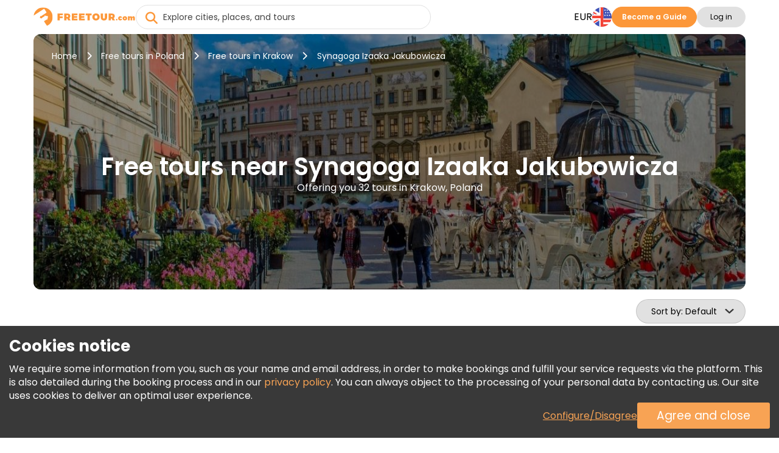

--- FILE ---
content_type: text/html; charset=UTF-8
request_url: https://www.freetour.com/krakow/tag/synagoga-izaaka-jakubowicza
body_size: 17922
content:
<!doctype html>
<html lang="en">
    <head>
    <meta charset="utf-8">
    <meta http-equiv="X-UA-Compatible" content="IE=edge">
    <title>Free tours near Synagoga Izaaka Jakubowicza | FREETOUR.com</title>
    <meta name="title" content="Free tours near Synagoga Izaaka Jakubowicza | FREETOUR.com">
    <meta name="description" content="Check out list of our Free tours near Synagoga Izaaka Jakubowicza. Discover its stories &amp; legends with entertaining and passionate local guides.">
    <meta name="viewport" content="width=device-width, initial-scale=1.0">
    <meta name="author" content="Freetour.com Limited">
    <meta name="csrf-token" content="CWzHSNuiNbuCM1uRFL3aEOENPR3IviT6e6IJZZh8">
    
    <link rel="preconnect" href="https://www.googletagmanager.com">
    <link rel="preconnect" href="https://www.google.com">
    <link rel="preconnect" href="https://www.gstatic.com" crossorigin>
    <link rel="preconnect" href="https://fonts.googleapis.com">
    <link href="https://fonts.googleapis.com/css2?family=Poppins:wght@400;600;700&display=swap" rel="stylesheet">

    <script src="https://www.google.com/recaptcha/enterprise.js?render=6LdX-5QhAAAAAIfW18ANq5FgmCqWmfuKFp0nFua9" type="766e4e7d592d945542cc677b-text/javascript"></script>
    <!-- Hotjar Tracking Code for https://www.freetour.com -->
    <script type="766e4e7d592d945542cc677b-text/javascript">
        (function(h,o,t,j,a,r){
            h.hj=h.hj||function(){(h.hj.q=h.hj.q||[]).push(arguments)};
            h._hjSettings={hjid:5100876,hjsv:6};
            a=o.getElementsByTagName('head')[0];
            r=o.createElement('script');r.async=1;
            r.src=t+h._hjSettings.hjid+j+h._hjSettings.hjsv;
            a.appendChild(r);
        })(window,document,'https://static.hotjar.com/c/hotjar-','.js?sv=');
    </script>
    <base href="https://www.freetour.com/ ">
    <link rel="stylesheet" href="/css/primary-styles.css">
            <script src="/cdn-cgi/scripts/7d0fa10a/cloudflare-static/rocket-loader.min.js" data-cf-settings="766e4e7d592d945542cc677b-|49"></script><link rel="preload" href="/css/jquery-ui.min.css" as="style" onload="this.onload=null;this.rel='stylesheet'">
        <noscript>
        <link rel="stylesheet" href="/css/jquery-ui.min.css">
    </noscript>

    <script type="766e4e7d592d945542cc677b-text/javascript">
    window.dataLayer = window.dataLayer || [];
</script>
    <script type="766e4e7d592d945542cc677b-text/javascript">
    window.dataLayer = window.dataLayer || [];
    function gtag(){dataLayer.push(arguments);}
    if (!document.cookie.includes('freetour-gdpr-consent')) {
        gtag('consent', 'default', {
            'security_storage': 'granted',
            'functionality_storage': 'granted',
            'ad_storage': 'denied',
            'ad_user_data': 'denied',
            'ad_personalization': 'denied',
            'analytics_storage': 'denied',
        });
    } else {
        const consentMode = JSON.parse(document.cookie.match(/freetour-gdpr-consent=([^;]+)/)[1]);
        gtag('consent', 'default', consentMode);
    }


    (function(w,d,s,l,i){w[l]=w[l]||[];w[l].push({'gtm.start':
            new Date().getTime(),event:'gtm.js'});var f=d.getElementsByTagName(s)[0],
        j=d.createElement(s),dl=l!='dataLayer'?'&l='+l:'';j.async=true;j.src=
        'https://www.googletagmanager.com/gtm.js?id='+i+dl;f.parentNode.insertBefore(j,f);
    })(window,document,'script','dataLayer','GTM-5564CX3');
</script>
    <script type="application/ld+json">
    {
      "@context": "http://schema.org",
      "@type": "Organization",
      "name": "Freetour.com",
      "url": "https://www.freetour.com",
      "logo": "https://www.freetour.com/images/freetour_big.png",
      "email": "support@freetour.com",
      "sameAs": [
        "https://www.youtube.com/channel/UC0MiEhOSH5D8s5E0P0Lghqg",
        "https://www.facebook.com/freetourcom",
        "https://www.instagram.com/freetourcom/",
        "https://twitter.com/freetourcom",
        "https://www.tiktok.com/@freetour.com"
      ]
    }
</script>
    <meta property="og:site_name" content="Freetour">
<meta property="og:title" content="Free tours near Synagoga Izaaka Jakubowicza | FREETOUR.com">
<meta property="og:type" content="website">
<meta property="og:url" content="https://www.freetour.com/krakow/tag/synagoga-izaaka-jakubowicza">
    <meta property="og:image" content="https://www.freetour.com/images/cities/3336-1736351357.jpg">
<meta property="og:description" content="Check out list of our Free tours near Synagoga Izaaka Jakubowicza. Discover its stories &amp; legends with entertaining and passionate local guides.">    <link rel="canonical" href="https://www.freetour.com/krakow/tag/synagoga-izaaka-jakubowicza">

            <link rel="alternate" hreflang="en" href="https://www.freetour.com/krakow/tag/synagoga-izaaka-jakubowicza">
                    <link rel="alternate" hreflang="es" href="https://www.freetour.com/es/krakow/tag/synagoga-izaaka-jakubowicza">
                    <link rel="alternate" hreflang="pt" href="https://www.freetour.com/pt/krakow/tag/synagoga-izaaka-jakubowicza">
                    <link rel="alternate" hreflang="de" href="https://www.freetour.com/de/krakow/tag/synagoga-izaaka-jakubowicza">
                    <link rel="alternate" hreflang="fr" href="https://www.freetour.com/fr/krakow/tag/synagoga-izaaka-jakubowicza">
                    <link rel="alternate" hreflang="it" href="https://www.freetour.com/it/krakow/tag/synagoga-izaaka-jakubowicza">
            
    <script type="766e4e7d592d945542cc677b-text/javascript">
        window._ft = window._ft || {};
        _ft.loggedIn = 0;
        _ft.recaptchaSiteKey = '6LdX-5QhAAAAAIfW18ANq5FgmCqWmfuKFp0nFua9';
    </script>

    	<link rel="preload" as="image" href="/images/cities/3336-1736351357.jpg">
	<link rel="stylesheet" href="/min/css/city.css?id=b0f0add4085fe9020d44">
	<script type="766e4e7d592d945542cc677b-text/javascript">
		window._ft = window._ft || {};
		_ft.sortBy = 'Sort by';
	</script>

</head>

    <body class="content-wrapper city-page ">
        <noscript><iframe src="https://www.googletagmanager.com/ns.html?id=GTM-5564CX3" height="0" width="0" style="display:none;visibility:hidden"></iframe></noscript>
        <header class="header-wrapper" data-testIsMobile="">
    <div class="container--new">
        <div class="header">
            <div class="header__block">
                                    <a href="https://www.freetour.com" class="header__logo" id="header__logo">
                        <img src="https://www.freetour.com/images/new-icons/logos.svg" alt="Freetour.com logo">
                    </a>
                            </div>
                            <div class="search search-container ">
    <i
        class="fa-solid fa-circle-xmark search-clear"
            ></i>
    <input
        type="search"
        name="term"
        autocomplete="off"
        aria-label="Explore cities, places, and tours"
        placeholder="Explore cities, places, and tours"
        maxlength="35"
        value=""
        class="search-keywords js-search js-search-global"
    >
    <div class="search-results__wrap is-hidden">
        <div class="search-results js-search-results" data-search-empty="Sorry, we cannot find anything matching your search criteria."></div>
    </div>
        <a href="#" class="search-result is-hover is-hidden js-search-results-tmpl">
        <span class="search-result__image"></span>
        <span class="search-result__info">
            <span class="search-result__title"></span>
            <span class="search-result__text"></span>
        </span>
    </a>
</div>
                                                    <div class="header__block header-desktop header__block--desktop">
                                                                        <div class="header__block-item header-desktop__currency header__block--uppercase js-currency-result" data-toggle="modal"
                                 data-target="#modalCurrency" id="currency-btn">EUR</div>
                                                <nav aria-label="Languages" class="header__block-item header__lang">
                            <div class="header-desktop__lang-item menu-item has-children">
                                <span class="header-desktop__lang-general " id="lang-btn">
                                    <img
                                            src="https://www.freetour.com/images/icon/flags/english.svg"
                                            alt="English"
                                    >
                                </span>
                                                                    <ul class="
            lang-list 
    ">
            <li class="lang-list__item   active ">
            <a href="https://www.freetour.com/krakow/tag/synagoga-izaaka-jakubowicza" class="lang-list__link js-lang-list-link" >
                <div class="lang-list__image-wrap">
                    <img
                        class="lang-list__image"
                        loading="lazy"
                        src="https://www.freetour.com/images/icon/flags/english.svg"
                        alt="English"
                    >
                </div>
                <span class="lang-list__name">English</span>
            </a>
        </li>
            <li class="lang-list__item  ">
            <a href="https://www.freetour.com/es/krakow/tag/synagoga-izaaka-jakubowicza" class="lang-list__link js-lang-list-link" >
                <div class="lang-list__image-wrap">
                    <img
                        class="lang-list__image"
                        loading="lazy"
                        src="https://www.freetour.com/images/icon/flags/spanish.svg"
                        alt="Spanish"
                    >
                </div>
                <span class="lang-list__name">Spanish</span>
            </a>
        </li>
            <li class="lang-list__item  ">
            <a href="https://www.freetour.com/pt/krakow/tag/synagoga-izaaka-jakubowicza" class="lang-list__link js-lang-list-link" >
                <div class="lang-list__image-wrap">
                    <img
                        class="lang-list__image"
                        loading="lazy"
                        src="https://www.freetour.com/images/icon/flags/portuguese.svg"
                        alt="Portuguese"
                    >
                </div>
                <span class="lang-list__name">Portuguese</span>
            </a>
        </li>
            <li class="lang-list__item  ">
            <a href="https://www.freetour.com/de/krakow/tag/synagoga-izaaka-jakubowicza" class="lang-list__link js-lang-list-link" >
                <div class="lang-list__image-wrap">
                    <img
                        class="lang-list__image"
                        loading="lazy"
                        src="https://www.freetour.com/images/icon/flags/german.svg"
                        alt="German"
                    >
                </div>
                <span class="lang-list__name">German</span>
            </a>
        </li>
            <li class="lang-list__item  ">
            <a href="https://www.freetour.com/fr/krakow/tag/synagoga-izaaka-jakubowicza" class="lang-list__link js-lang-list-link" >
                <div class="lang-list__image-wrap">
                    <img
                        class="lang-list__image"
                        loading="lazy"
                        src="https://www.freetour.com/images/icon/flags/french.svg"
                        alt="French"
                    >
                </div>
                <span class="lang-list__name">French</span>
            </a>
        </li>
            <li class="lang-list__item  ">
            <a href="https://www.freetour.com/it/krakow/tag/synagoga-izaaka-jakubowicza" class="lang-list__link js-lang-list-link" >
                <div class="lang-list__image-wrap">
                    <img
                        class="lang-list__image"
                        loading="lazy"
                        src="https://www.freetour.com/images/icon/flags/italian.svg"
                        alt="Italian"
                    >
                </div>
                <span class="lang-list__name">Italian</span>
            </a>
        </li>
    </ul>
                                                            </div>
                        </nav>
                                                    <div class="header__block-item header-buttons">
                                <a
        href="https://www.freetour.com/signup"
        class="btn btn-primary header-mobile__btn btn-link"
        id="become-guide" 
    >Become a Guide</a>
                            </div>
                                                
                            <div class="header__block-item header-buttons">
                                                                    <button
        class="btn btn-secondary header__login  js-modal-button js-modal-open"
        data-modal="login" data-target="#modalLogin" data-toggle="modal" data-testId="modalOpen" 
    >Log in</button>
                                                                <div class="profile__wrapper js-profile__wrapper  ">
                                    <div class="profile__icon">
                                                                                    <img class="js-profile-icon" src="" alt="profile__icon">
                                            <div class="js-profile-letter profile__letter"></div>
                                                                            </div>
                                    <div class="js-profile-name profile__name  empty ">
                                        <div class="name">
                                                                                            
                                                                                    </div>
                                        <div class="level">
                                                                                    </div>
                                    </div>
                                </div>
                                <div id="profile-dropdown" class="profile-dropdown">
                                    <div data-link="https://www.freetour.com/account/profile"
                                         class="profile-dropdown__link js-go-link">
                                        Profile
                                    </div>
                                    <div data-link="https://www.freetour.com/account/bookings/upcoming"
                                         class="profile-dropdown__link js-go-link">
                                        Bookings
                                    </div>
                                    <div data-link="https://www.freetour.com/account/conversation"
                                         class="profile-dropdown__link js-go-link js-message-count">
                                        Messages <span></span>
                                    </div>
                                    <div data-link="https://www.freetour.com/account/payments"
                                         class="profile-dropdown__link js-go-link">
                                        Payments
                                    </div>
                                    <div data-link="https://www.freetour.com/loyalty"
                                         class="profile-dropdown__link js-go-link">
                                        Loyalty Program
                                    </div>
                                                                        <div data-link="https://www.freetour.com/help" class="profile-dropdown__link js-go-link">
                                        Help
                                    </div>
                                    <div data-link="https://www.freetour.com/logout" class="profile-dropdown__link js-go-link">
                                        Sign out
                                    </div>
                                </div>
                            </div>
                                                            </div>
            
            <div class="header__block header-mobile header__block--mobile">
                                    <div class="header-mobile__login" data-toggle="modal" data-target="#modalLogin">
                        <i class="fa-duotone fa-solid fa-circle-user"
                           style="--fa-primary-color: var(--dark_grey); --fa-secondary-color: var(--light_grey); "></i>
                    </div>
                                <div class="header-mobile__profile js-profile__wrapper "  style="display: none">
                                            <div class="profile__icon">
                            <img class="header-mobile__profile__icon js-profile-icon" src="" alt="profile__icon">
                        </div>
                        <div class="header-mobile__profile__icon js-profile-letter profile__letter" ></div>
                                    </div>
                <div id="header-mobile__profile-menu" class="header-mobile__profile-menu">
                    <div class="menu-overlay"></div>
                    <div class="menu-content">
                        <i class="fa-solid fa-xmark header-mobile__profile-menu-close"></i>
                        <ul class="header-mobile__profile-menu-ul">
                            <li class="header-mobile__profile-menu-li">
                                <a href="https://www.freetour.com/account/profile">

                                    <div class="profile__info">
                                        <div class="profile__icon">
                                                                                            <img class="js-profile-icon" src="" alt="profile__icon">
                                                <div class="js-profile-letter profile__letter"></div>
                                                                                    </div>
                                        <div class="js-profile-name profile__name  empty ">
                                            <div class="name">
                                                
                                            </div>
                                            <div class="level">
                                                                                            </div>
                                        </div>
                                    </div>
                                </a>
                            </li>

                            <li class="header-mobile__profile-menu-li">
                                <a href="https://www.freetour.com/account/bookings/upcoming" class="profile-menu-link booking-link">
                                    Bookings
                                </a>
                            </li>
                            <li class="header-mobile__profile-menu-li ">
                                <a href="https://www.freetour.com/account/conversation" class="profile-menu-link message-link js-message-count">
                                    Messages <span>                                </a>
                            </li>
                            <li class="header-mobile__profile-menu-li">
                                <a href="https://www.freetour.com/account/payments" class="profile-menu-link payment-link">
                                    Payments
                                </a>
                            </li>
                            <li class="header-mobile__profile-menu-li">
                                <a href="https://www.freetour.com/loyalty" class="profile-menu-link icon-smart">
                                    Loyalty Program
                                </a>
                            </li>
                                                        <li class="header-mobile__profile-menu-li">
                                <a href="https://www.freetour.com/help" class="profile-menu-link help-link">
                                    Help
                                </a>
                            </li>
                            <li class="header-mobile__profile-menu-li">
                                <a href="https://www.freetour.com/logout" class="profile-menu-link logout-link">
                                    Sign out
                                </a>
                            </li>
                        </ul>

                    </div>
                </div>
                <div class="header-mobile__button">
                    <i class="fa-solid fa-bars"></i>
                </div>
                <nav class="header-mobile__menu">
                    <div class="menu-overlay"></div>
                    <div class="menu-content">
                                                    <div class="header-mobile_top">
                            <div class="header-mobile__lang js-lang" data-toggle="modal"
                                 data-target="#modalLang">
                                <div class="header-mobile__lang-wrapper">
                                    <img
                                            class="header-mobile__lang-img"
                                            src="https://www.freetour.com/images/icon/flags/english.svg"
                                            alt="English"
                                    >
                                </div>
                                <i class="fa-solid fa-angle-down"></i>
                            </div>
                            <div class="header-mobile__currency js-currency-result"
                                 data-toggle="modal"
                                 data-target="#modalCurrency">
                                <span>EUR</span>
                                <i class="fa-solid fa-angle-down"></i>
                            </div>
                            <i class="fa-solid fa-xmark header-mobile__menu-close"></i>
                        </div>
                                                <ul class="header-mobile__menu-ul">
                            <li class="header-mobile__menu-li">
                                <i class="fa-solid fa-newspaper header-mobile__menu-icon"></i>
                                <a href="https://www.freetour.com/blog" class="header-mobile__menu-link">
                                    Blog
                                </a>
                            </li>
                            <li class="header-mobile__menu-li">
                                <i class="fa-solid fa-circle-info header-mobile__menu-icon"></i>
                                <a href="https://www.freetour.com/help" class="header-mobile__menu-link">
                                    Help
                                </a>
                            </li>
                            <li class="header-mobile__menu-li">
                                <i class="fa-solid fa-envelope header-mobile__menu-icon"></i>
                                <a href="https://www.freetour.com/contact" class="header-mobile__menu-link">
                                    Contact Us
                                </a>
                            </li>
                            <li class="header-mobile__menu-li">
                                <i class="fa-solid fa-network-wired header-mobile__menu-icon"></i>
                                <a href="https://www.freetour.com/affiliate" class="header-mobile__menu-link">
                                    Join affiliate program
                                </a>
                            </li>
                        </ul>
                                                    <div class="header-mobile__buttons">
                                <a
        href="https://www.freetour.com/signup"
        class="btn btn-primary btn--big header-mobile__btn btn-link"
        
    >Become a Guide</a>
                            </div>
                                            </div>
                </nav>
            </div>
        </div>
    </div>
</header>

        
        <main class="page-content tricky-bg city">
                        <div class="container--new">
                	<div class="hero ">
    <div class="hero-image__wrap">
        <img
            class="hero-image"
            loading="lazy"
            src="/images/cities/3336-1736351357.jpg"
            alt="Free tours in Krakow, Poland"
        >
    </div>
    <div class="hero-wrap">
                    <div class="hero-breadcrumbs">
    <a
        class="hero-breadcrumbs__link"
        href="https://www.freetour.com"
        title="Home"
    >Home</a>
            <i class="fa-solid fa-chevron-right"></i>
        <a
            class="hero-breadcrumbs__link"
            href="https://www.freetour.com/destination/poland"
            title="Free tours in Poland"
        >Free tours in Poland</a>
                    <i class="fa-solid fa-chevron-right"></i>
        <a
            class="hero-breadcrumbs__link"
            href="https://www.freetour.com/krakow"
            title="Free tours in Krakow"
        >
            Free tours in Krakow
        </a>

        <i class="fa-solid fa-chevron-right"></i>
        <span class="hero-breadcrumbs__text">
            Synagoga Izaaka Jakubowicza
        </span>
    </div>
<div class="hero-breadcrumbs__mobile">
            <a
            href="https://www.freetour.com/krakow"
            class="hero-breadcrumbs__link"
        >Free tours in Krakow</a>
    </div>

<script type="application/ld+json">
{
    "@context": "https://schema.org",
    "@type": "BreadcrumbList",
    "itemListElement": [{
      "@type": "ListItem",
      "position": 1,
      "item": {
        "@id": "https://www.freetour.com",
        "name": "Home"
      }
    },{
      "@type": "ListItem",
      "position": 2,
      "item": {
        "@id": "https://www.freetour.com/destination/poland",
        "name": "Tours in Poland"
      }
    },{
      "@type": "ListItem",
      "position": 3,
      "item": {
        "@id": "https://www.freetour.com/krakow",
        "name": "Tours in Krakow"
      }
    }]
}
</script>
                <div class="hero-text">
            <h1 class="hero-text__title ">
                Free tours near Synagoga Izaaka Jakubowicza
            </h1>
            <h2 class="hero-text__subtitle">
                Offering you 32 tours in Krakow, Poland
            </h2>
        </div>
    </div>
</div>

	<div class="filters-mobile">
		<div class="filters-mobile__head">
						<div class="city-sorting">
    <select
        id="sortBy"
        class="js-select2 js-sort js-select2-icons js-select2-side"
    >
        <option value=""  selected>Default</option>
        <option value="rhigh" >Rating</option>
        <option value="phigh" >Price (Highest First)</option>
        <option value="plow" >Price (Lowest First)</option>
                    </select>
</div>
			<div class="filters-main">
                <span class="filters-main__count"></span>
            </div>
		</div>
		<div class="filters-mobile__bottom">
					</div>
	</div>
	<div class="city-content">
		<div class="city-left filters js-city-filters">
			<script type="766e4e7d592d945542cc677b-text/javascript">
    window._ft = window._ft || {};
    _ft.calendarTrans = {
        'buttons': {
            'apply': 'Apply',
            'clear': 'Clear',
        },
        'months': {
            'short': 'Jan, Feb, Mar, Apr, May, Jun, Jul, Aug, Sep, Oct, Nov, Dec',
            'long': 'January, February, March, April, May, June, July, August, September, October, November, December',
        },
        'week': {
            'short': 'Mo, Tu, We, Th, Fr, Sa, Su',
            'middle': 'Mon, Tue, Wed, Thu, Fri, Sat, Sun',
        },
        'today': 'Today'
    }
</script>

<div class="filters-container filters-left">
    <div class="filters-header">
        <div class="filters-header__close"></div>
        <div class="filters-header__clear js-go-link" data-link="https://www.freetour.com/krakow/tag/synagoga-izaaka-jakubowicza">Clear All</div>
    </div>
    <div class="filters-found hide-tablet " data-counts="32">
        <b>Offering you <span class="filters-found__count">1</span> results</b> from 32 in Krakow, Poland
    </div>
            <div class="search-block search-block__date is-city ">
    <input
        type="text"
        class="datepicker-range is-city "
        placeholder="Select tour date"
        readonly
    >
    <div class="search-calendar" data-title="Select date or period">
        <div class="search-calendar__range"></div>
    </div>
    <input type="text" class="js-date-start" name="from" hidden>
    <input type="text" class="js-date-finish" name="to" hidden>
</div>
        <div class="search-block__labels">
                <label>
        <input
            type="radio"
            name="date-label"
            value="Today"
            id="today"
            class="search-block__special-date"
            data-testId="date-label-0"
        >
        <span class="custom-label">Today</span>
    </label>
                <label>
        <input
            type="radio"
            name="date-label"
            value="Tomorrow"
            id="tomorrow"
            class="search-block__special-date"
            data-testId="date-label-1"
        >
        <span class="custom-label">Tomorrow</span>
    </label>
                <label>
        <input
            type="radio"
            name="date-label"
            value="After Tomorrow"
            id="after-tomorrow"
            class="search-block__special-date"
            data-testId="date-label-2"
        >
        <span class="custom-label">After Tomorrow</span>
    </label>
    </div>
        <div class="filters-block">
        <div class="filters-block__title">Price</div>
        <div
            class="filters-block__price js-price-default"
            data-euro="1"
            data-currency="€"
        >
            <input
                type="text"
                class="js-price-min"
                data-testId="priceMin"
                aria-label="price minimal"
                value="€0"
            >
            <input
                type="text"
                class="js-price-max"
                data-testId="priceMax"
                aria-label="price maximum"
                value="€0"
            >
            <div class="filters__content js-range-wrap">
                <div id="price-range" class="filters-range"></div>
            </div>
        </div>
    </div>
    <div class="filters-block">
        <div class="filters-block__title">Rating</div>
        <div class="search-block__ratings">
                            <input
                    type="radio"
                    name="filters-rating"
                    value="All"
                    id="rating-0"
                    class="search-block__rating js-rating"
                    data-testId="rating-0"
                     checked                 >
                <label
                    for="rating-0"
                >All</label>
                            <input
                    type="radio"
                    name="filters-rating"
                    value="9"
                    id="rating-9"
                    class="search-block__rating js-rating"
                    data-testId="rating-1"
                                    >
                <label
                    for="rating-9"
                >9+</label>
                            <input
                    type="radio"
                    name="filters-rating"
                    value="8"
                    id="rating-8"
                    class="search-block__rating js-rating"
                    data-testId="rating-2"
                                    >
                <label
                    for="rating-8"
                >8+</label>
                            <input
                    type="radio"
                    name="filters-rating"
                    value="7"
                    id="rating-7"
                    class="search-block__rating js-rating"
                    data-testId="rating-3"
                                    >
                <label
                    for="rating-7"
                >7+</label>
                            <input
                    type="radio"
                    name="filters-rating"
                    value="6"
                    id="rating-6"
                    class="search-block__rating js-rating"
                    data-testId="rating-4"
                                    >
                <label
                    for="rating-6"
                >6+</label>
                    </div>
    </div>
    <div class="filters-block js-start-time">
        <div class="filters-block__title">Start time</div>
        <div class="filters-block__groups filters-block__checkbox-wrap js-container" data-name="time">
            <div class="filters-block__checkbox">
                <input
                    type="checkbox"
                    id="time-reset"
                    value="reset"
                    class="is-reset js-parameters-reset"
                     checked                 >
                <label
                    for="time-reset"
                    class="js-reset-text"
                >Any <div class="f-value">(1)</div></label>
            </div>
                            <div class="filters-block__checkbox">
                    <input
                            type="checkbox"
                            id="time-morning"
                            name="type-morning"
                            value="morning"
                            class="js-parameters"
                                                                            >
                    <label for="time-morning">
                        <b class="filters-block__checkbox-period">
                            Morning
                            <small>before 12 PM</small>
                        </b>
                        <div class="f-value">(1)</div>
                    </label>
                </div>
                            <div class="filters-block__checkbox">
                    <input
                            type="checkbox"
                            id="time-afternoon"
                            name="type-afternoon"
                            value="afternoon"
                            class="js-parameters"
                                                                            >
                    <label for="time-afternoon">
                        <b class="filters-block__checkbox-period">
                            Afternoon
                            <small>12 PM — 5 PM</small>
                        </b>
                        <div class="f-value">(1)</div>
                    </label>
                </div>
                            <div class="filters-block__checkbox">
                    <input
                            type="checkbox"
                            id="time-evening"
                            name="type-evening"
                            value="evening"
                            class="js-parameters"
                                                         disabled                     >
                    <label for="time-evening">
                        <b class="filters-block__checkbox-period">
                            Evening
                            <small>after 5 PM</small>
                        </b>
                        <div class="f-value">(0)</div>
                    </label>
                </div>
                    </div>
    </div>
    <div class="filters-block js-tour-language">
        <div class="filters-block__title">Tour Language</div>
        <div class="filters-block__groups filters-block__checkbox-wrap js-container" data-name="lang">
            <div class="filters-block__checkbox">
                <input
                    type="checkbox"
                    id="lang-reset"
                    value="reset"
                    class="is-reset js-parameters-reset"
                     checked                 >
                <label for="lang-reset" class="js-reset-text">Any <div class="f-value">(1)</div></label>
            </div>
                            <div class="filters-block__checkbox">
                    <input
                        type="checkbox"
                        id="lang-spanish"
                        name="lang-spanish"
                        value="spanish"
                        class="js-parameters"
                                                                    >
                    <label for="lang-spanish">Spanish <div class="f-value">(1)</div></label>
                </div>
                    </div>
    </div>

    
    <div class="filters-clear hide-tablet ">
        <div class="filters-clear__link js-go-link" data-link="https://www.freetour.com/krakow/tag/synagoga-izaaka-jakubowicza">Clear All</div>
    </div>
</div>

<div class="filters-submit">
    <button class="filters-button filters-button--city"><span>Show Tours</span></button>
</div>
		</div>
		<div class="city-right">
							<div class="city-tags__header">
					<a
						class="city-tags__link city-tags__link-header"
						href="https://www.freetour.com/krakow"
					>
						All tours in Krakow
					</a>
				</div>
			
			<div class="city-tours tours-list">
                <div
                    class="city-tours__messages js-city-message"
                                            style="display: none;"
                                    >
                    <i class="fa fa-times pull-right" style="cursor:pointer" onclick="if (!window.__cfRLUnblockHandlers) return false; this.parentNode.style.display='none'" data-cf-modified-766e4e7d592d945542cc677b-=""></i>
                    <div class="js-city-message-text">
                                                                    </div>
                </div>
                <div class="full-list">
											<div
    class="city-tour js-city-tour js-go-link-mobile"
    data-link="https://www.freetour.com/krakow/free-walking-tour-kazimierz-with-jewish-quarter"
    data-city="Krakow"
    data-country="Poland"
    data-price="0"
    data-id="4225"
    data-position="1"
>
    <a
        class="city-tour__image js-link-tour"
        href="https://www.freetour.com/krakow/free-walking-tour-kazimierz-with-jewish-quarter"
    >
        
                        <img
            src="https://www.freetour.com/images/tours/4225/free-walking-tour-kazimierz-with-jewish-quarter-33.jpg"
            alt="Free Tour of Krakow: Jewish Quarter and Gheto Provided by Polonia Walking Tours (Paraguas Blanco)"
            title="FREETOUR.com &mdash; Free Tour of Krakow: Jewish Quarter and Gheto"
            loading="lazy"
        >
    </a>
    <div class="city-tour__info">
        <div class="city-tour__line">
            <div class="city-tour__category js-tour-category">
                Walking Tour
            </div>
            <div class="city-tour__flags">
            <div
            class="city-tour__flag"
            title="Spanish"
            style="background-image:url(https://www.freetour.com/images/icon/flags/spanish.svg);"
        ></div>
    </div>
        </div>
        <a
            href="https://www.freetour.com/krakow/free-walking-tour-kazimierz-with-jewish-quarter"
            title="Free Tour of Krakow: Jewish Quarter and Gheto"
            class="city-tour__title js-link-tour"
        >
            Free Tour of Krakow: Jewish Quarter and Gheto

        </a>

        <div class="city-tour__line-col">
            <div class="city-tour__line-info">
                <div class="city-tour__ratings ">
    <div class="city-tour__rating">
        <div class="city-tour__rating-star" style="width: 97%;"></div>
    </div>
    <div class="city-tour__rating-text">
                    9.7 <span>(3,670)</span>
            </div>
</div>                <span class="city-tour__rewards">

            <img
            src="/images/icon/verified-new.svg"
            alt="Verified by FREETOUR.com"
            title="Verified by Freetour.com"
        >
            </span>
            </div>
                    </div>

        <div class="city-tour__text">
            We invite you to uncover impressive stories and the history of unique Kazimierz district and Jewish Quarter of Krakow on our inspiring free walking tour.
        </div>

        <div class="city-tour__provider">
            <div
                style="background-image:
                    url(https://www.freetour.com/images/companies/7568/small.jpg),
                    url('/images/icon/default/avatar.svg')"
                class="city-tour__provider-image"
            ></div>
            <div class="city-tour__provider-info">
                <span>Provided by </span>
                <a
                    href="https://www.freetour.com/company/7568"
                    class="city-tour__provider-name"
                >Polonia Walking Tours (Paraguas Blanco)</a>
                <div class="icon icon-timer">
    2 hours
</div>
<div class="icon icon-time">
    10:00 AM, 4:15 PM
    </div>            </div>
            <div class="city-tour__provider-times">
                <div class="icon icon-timer">
    2 hours
</div>
<div class="icon icon-time">
    10:00 AM, 4:15 PM
    </div>            </div>
        </div>

        <div class="city-tour__bottom">
            <div
        class="
                            city-tour__price
                    "
            >

        <span class="is-from">From</span>
              €0
              <span class="tour-price__based is-based">Tip based</span>
                    </div>

            <a
        href="https://www.freetour.com/krakow/free-walking-tour-kazimierz-with-jewish-quarter"
        class="btn btn-primary city-tour__button js-link-tour btn-link"
        title="Free Tour of Krakow: Jewish Quarter and Gheto" 
    >Info &amp; Booking</a>
        </div>
    </div>
</div>

						                                                        <div class="loyalty-promo is-city">
    <div class="loyalty-promo__container is-city">
        <div class="loyalty-promo__title">
            Travel Smart, Save More
        </div>
        <div class="loyalty-promo__text is-city">
                            Make your first booking and unlock amazing deals and discounts.
                    </div>
            </div>
</div>
											
					                </div>
			</div>
		</div>
	</div>

	<div class="">
        <div class="city-title">
            Search on the map
        </div>
        <div class="city-map">
            <iframe
                    width="100%"
                    height="350"
                    referrerpolicy="no-referrer-when-downgrade"
                    class="city-map__iframe"
                    title="Meeting point"
                    src="https://www.google.com/maps/embed/v1/place/?q=place_id:ChIJyVZWdmpbFkcR2-tw78DfHcs&key=AIzaSyA70Dd2YQbI5mzQrIYBjPWAN8iK5X4wcY4">
            </iframe>
        </div>
    </div>
	<div class="city-reviews">
        <h2 class="city-title">
            66,861 Reviews in Krakow
        </h2>
        <div class="city-reviews__items js-slider">
            
               <div
                   class="city-review js-go-link"
                   data-link="https://www.freetour.com/krakow/krakow-tour-old-town-jewish-quarter-ferry"
               >
                   <div class="city-review__header">
                       <div class="city-review__rating">
                           <div class="city-review__rating-star" style="width:100%"></div>
                       </div>
                       <div class="city-review__data">
                                                          <div class="city-reviews-name">by Sara Iori</div>
                                                      <div class="city-reviews-date">Reviewed on Dec 20, 2025</div>
                       </div>
                   </div>
                   <div class="city-review__title">
                       "Bellissima Passeggiata"
                   </div>
                   <div class="city-review__text">
                       An enjoyable and engaging three-hour walk, Andrea recounts the events pertaining to the places visited and describes them so well that she makes you experience them as they were! 
5 stars well...
                   </div>
               </div>
            
               <div
                   class="city-review js-go-link"
                   data-link="https://www.freetour.com/krakow/krakow-tour-old-town-jewish-quarter-ferry"
               >
                   <div class="city-review__header">
                       <div class="city-review__rating">
                           <div class="city-review__rating-star" style="width:100%"></div>
                       </div>
                       <div class="city-review__data">
                                                          <div class="city-reviews-name">by Luca Brufani</div>
                                                      <div class="city-reviews-date">Reviewed on Dec 20, 2025</div>
                       </div>
                   </div>
                   <div class="city-review__title">
                       "Tour meraviglioso"
                   </div>
                   <div class="city-review__text">
                       Three-hour city tour of Krakow, Andrea is great and knowledgeable. The morning flew by. 
                   </div>
               </div>
            
               <div
                   class="city-review js-go-link"
                   data-link="https://www.freetour.com/krakow/old-town-krakow-free-walking-tour"
               >
                   <div class="city-review__header">
                       <div class="city-review__rating">
                           <div class="city-review__rating-star" style="width:100%"></div>
                       </div>
                       <div class="city-review__data">
                                                          <div class="city-reviews-name">by Julián García</div>
                                                      <div class="city-reviews-date">Reviewed on Dec 16, 2025</div>
                       </div>
                   </div>
                   <div class="city-review__title">
                       "Isa es magnífica y muy agradable"
                   </div>
                   <div class="city-review__text">
                       Very good comments about the tour and we liked it very much
                   </div>
               </div>
            
               <div
                   class="city-review js-go-link"
                   data-link="https://www.freetour.com/krakow/krakow-free-city-walking-tour"
               >
                   <div class="city-review__header">
                       <div class="city-review__rating">
                           <div class="city-review__rating-star" style="width:100%"></div>
                       </div>
                       <div class="city-review__data">
                                                          <div class="city-reviews-name">by Iryna Burkova</div>
                                                      <div class="city-reviews-date">Reviewed on Dec 15, 2025</div>
                       </div>
                   </div>
                   <div class="city-review__title">
                       "Walking tour with Irena"
                   </div>
                   <div class="city-review__text">
                       Irena guided us through the entire historic center of Krakow, with stops at the Main Market Square, St. Mary’s Basilica, and Wawel Royal Castle. Her fascinating stories left no room for boredom...
                   </div>
               </div>
            
               <div
                   class="city-review js-go-link"
                   data-link="https://www.freetour.com/krakow/krakow-free-tour-por-barrio-judio"
               >
                   <div class="city-review__header">
                       <div class="city-review__rating">
                           <div class="city-review__rating-star" style="width:100%"></div>
                       </div>
                       <div class="city-review__data">
                                                          <div class="city-reviews-name">by Maria Vega</div>
                                                      <div class="city-reviews-date">Reviewed on Dec 15, 2025</div>
                       </div>
                   </div>
                   <div class="city-review__title">
                       "Tour muy completo"
                   </div>
                   <div class="city-review__text">
                       Nacho was a great guide. Very friendly and very knowledgeable about the history of Krakow
                   </div>
               </div>
            
               <div
                   class="city-review js-go-link"
                   data-link="https://www.freetour.com/krakow/free-walking-tour-old-town-of-krakow"
               >
                   <div class="city-review__header">
                       <div class="city-review__rating">
                           <div class="city-review__rating-star" style="width:100%"></div>
                       </div>
                       <div class="city-review__data">
                                                          <div class="city-reviews-name">by Raúl González Bonete</div>
                                                      <div class="city-reviews-date">Reviewed on Dec 13, 2025</div>
                       </div>
                   </div>
                   <div class="city-review__title">
                       "Muy agradable y muy ameno"
                   </div>
                   <div class="city-review__text">
                       Javier, an authentic guide who makes it very entertaining and didactic that makes you get hooked to the history of Krakow.
Highly recommended.
                   </div>
               </div>
            
               <div
                   class="city-review js-go-link"
                   data-link="https://www.freetour.com/krakow/old-town-krakow-free-walking-tour"
               >
                   <div class="city-review__header">
                       <div class="city-review__rating">
                           <div class="city-review__rating-star" style="width:100%"></div>
                       </div>
                       <div class="city-review__data">
                                                          <div class="city-reviews-name">by Edwin Salado Ozuna</div>
                                                      <div class="city-reviews-date">Reviewed on Dec 12, 2025</div>
                       </div>
                   </div>
                   <div class="city-review__title">
                       "Just great"
                   </div>
                   <div class="city-review__text">
                       The Tour with Magdalena was rly good. 
                   </div>
               </div>
            
               <div
                   class="city-review js-go-link"
                   data-link="https://www.freetour.com/krakow/krakow-free-city-walking-tour"
               >
                   <div class="city-review__header">
                       <div class="city-review__rating">
                           <div class="city-review__rating-star" style="width:100%"></div>
                       </div>
                       <div class="city-review__data">
                                                          <div class="city-reviews-name">by Phil Woodhouse</div>
                                                      <div class="city-reviews-date">Reviewed on Dec 11, 2025</div>
                       </div>
                   </div>
                   <div class="city-review__title">
                       "Krakow Free Tour: Old Town &amp; Castle"
                   </div>
                   <div class="city-review__text">
                       This tour was excellent. 
Rudolph was the guide...
Very informative, funny and good sites to see..
                   </div>
               </div>
            
               <div
                   class="city-review js-go-link"
                   data-link="https://www.freetour.com/krakow/free-walking-tour-kazimierz-with-jewish-quarter"
               >
                   <div class="city-review__header">
                       <div class="city-review__rating">
                           <div class="city-review__rating-star" style="width:100%"></div>
                       </div>
                       <div class="city-review__data">
                                                          <div class="city-reviews-name">by Laura Garcia</div>
                                                      <div class="city-reviews-date">Reviewed on Dec 10, 2025</div>
                       </div>
                   </div>
                   <div class="city-review__title">
                       "Barrio Judío"
                   </div>
                   <div class="city-review__text">
                       Raul is an excellent guide, he explains in detail and makes the tour enjoyable while we learn or expand our knowledge. A tour more than recommended, he sent us the group photo and a list of...
                   </div>
               </div>
            
               <div
                   class="city-review js-go-link"
                   data-link="https://www.freetour.com/krakow/krakow-tour-old-town-jewish-quarter-ferry"
               >
                   <div class="city-review__header">
                       <div class="city-review__rating">
                           <div class="city-review__rating-star" style="width:100%"></div>
                       </div>
                       <div class="city-review__data">
                                                          <div class="city-reviews-name">by Nadia Bouras</div>
                                                      <div class="city-reviews-date">Reviewed on Dec 10, 2025</div>
                       </div>
                   </div>
                   <div class="city-review__title">
                       "Guida molto preparata"
                   </div>
                   <div class="city-review__text">
                       Andrea is a very knowledgeable guide. He organized a very comprehensive tour and gave us useful advice. I would recommend him to anyone who wants to take a first tour to get to know the city.
                   </div>
               </div>
            
               <div
                   class="city-review js-go-link"
                   data-link="https://www.freetour.com/krakow/old-town-krakow-free-walking-tour"
               >
                   <div class="city-review__header">
                       <div class="city-review__rating">
                           <div class="city-review__rating-star" style="width:100%"></div>
                       </div>
                       <div class="city-review__data">
                                                          <div class="city-reviews-name">by Benjamin Kishinevsky</div>
                                                      <div class="city-reviews-date">Reviewed on Dec 09, 2025</div>
                       </div>
                   </div>
                   <div class="city-review__title">
                       "Very interesting and full of information"
                   </div>
                   <div class="city-review__text">
                       It was very fun and interesting, our guide Max had a lot of knowledge on the subject and also was pretty funny so it made the tour better
                   </div>
               </div>
            
               <div
                   class="city-review js-go-link"
                   data-link="https://www.freetour.com/krakow/free-tour-por-cracovia-casco-antiguo-castillo-de-wawel"
               >
                   <div class="city-review__header">
                       <div class="city-review__rating">
                           <div class="city-review__rating-star" style="width:100%"></div>
                       </div>
                       <div class="city-review__data">
                                                          <div class="city-reviews-name">by Gema Gonzalez</div>
                                                      <div class="city-reviews-date">Reviewed on Dec 08, 2025</div>
                       </div>
                   </div>
                   <div class="city-review__title">
                       "Muy buen tour."
                   </div>
                   <div class="city-review__text">
                       We enjoyed it very much, thanks to the guide. 
                   </div>
               </div>
                    </div>
    </div>

			<div class="city-tags__container">
        <h2 class="city-title">
            Discover more tours in Krakow
        </h2>
        <div class="city-tags__items">
                            <a
                    class="city-tags__item"
                    href="https://www.freetour.com/krakow/tag/essential"
                                    >Essential free walking tours in Krakow</a>
                            <a
                    class="city-tags__item"
                    href="https://www.freetour.com/krakow/tag/historical"
                                    >Historical free walking tours in Krakow</a>
                            <a
                    class="city-tags__item"
                    href="https://www.freetour.com/krakow/tag/alternative"
                                    >Alternative free walking tours in Krakow</a>
                            <a
                    class="city-tags__item"
                    href="https://www.freetour.com/krakow/tag/cultural"
                                    >Cultural free walking tours in Krakow</a>
                            <a
                    class="city-tags__item"
                    href="https://www.freetour.com/krakow/tag/art"
                                    >Art free walking tours in Krakow</a>
                            <a
                    class="city-tags__item"
                    href="https://www.freetour.com/krakow/tag/families"
                                    >Free walking tours for families in Krakow</a>
                            <a
                    class="city-tags__item"
                    href="https://www.freetour.com/krakow/tag/pub-crawl"
                                    >Pub Crawl tours in Krakow</a>
                            <a
                    class="city-tags__item"
                    href="https://www.freetour.com/krakow/tag/self-guided-tours"
                                    >Self-guided tours in Krakow</a>
                            <a
                    class="city-tags__item"
                    href="https://www.freetour.com/krakow/tag/free-war-tours"
                                    >Free War Tours in Krakow</a>
                            <a
                    class="city-tags__item"
                    href="https://www.freetour.com/krakow/tag/jewish-quarters-free-tours"
                                    >Jewish Quarters Free Tours in Krakow</a>
                            <a
                    class="city-tags__item"
                    href="https://www.freetour.com/krakow/tag/cruises"
                                    >Cruises in Krakow</a>
                            <a
                    class="city-tags__item"
                    href="https://www.freetour.com/krakow/tag/free-spooky-and-legends-tours"
                                    >Free spooky and legends tours in Krakow</a>
                            <a
                    class="city-tags__item"
                    href="https://www.freetour.com/krakow/tag/museums"
                                    >Museums in Krakow</a>
                            <a
                    class="city-tags__item"
                    href="https://www.freetour.com/krakow/tag/old-city-free-walking-tour"
                                    >Old city free walking tour in Krakow</a>
                            <a
                    class="city-tags__item"
                    href="https://www.freetour.com/krakow/tag/market-tours"
                                    >Market tours in Krakow</a>
                            <a
                    class="city-tags__item"
                    href="https://www.freetour.com/krakow/tag/local-tasting-tours"
                                    >Local tasting tours in Krakow</a>
                            <a
                    class="city-tags__item"
                    href="https://www.freetour.com/krakow/tag/day"
                                    >Free day trips in Krakow</a>
                            <a
                    class="city-tags__item"
                    href="https://www.freetour.com/krakow/tag/night"
                                    >Free night walking tours in Krakow</a>
                            <a
                    class="city-tags__item"
                    href="https://www.freetour.com/krakow/tag/food"
                                    >Food tours in Krakow</a>
                            <a
                    class="city-tags__item"
                    href="https://www.freetour.com/krakow/tag/st-marys-basilica"
                                    >Free tours near St. Mary&#039;s Basilica</a>
                            <a
                    class="city-tags__item"
                    href="https://www.freetour.com/krakow/tag/wawel-royal-castle"
                                    >Free tours near Wawel Royal Castle</a>
                            <a
                    class="city-tags__item"
                    href="https://www.freetour.com/krakow/tag/st-florians-gate"
                                    >Free tours near St. Florian&#039;s Gate</a>
                    </div>
                    <div class="city-tags__link js-show-tags">
                Show more
            </div>
            </div>
	<div class="nearest-tours">
        <div class="tour-block ">
            <h2 class="tour-title city-title" style="margin-bottom: 16px">
                More tours near Krakow
            </h2>
            <div class="city-tags__items">
                                    <a href="banska-bystrica" class="city-tags__item">
                        Free tours in Banska Bystrica
                    </a>
                                    <a href="kosice" class="city-tags__item">
                        Free tours in Kosice
                    </a>
                            </div>
        </div>
    </div>
	
	<script type="766e4e7d592d945542cc677b-text/javascript">
        let google_tag_params = {
            dynx_itemid: 'Krakow',
            dynx_pagetype: 'city page',
            dynx_totalvalue: ''
        };
        </script>
	<script type="application/ld+json">
    {
    "@context": "https://schema.org/",
    "@type": "Product",
    "name": "&#127942; Free tours near Synagoga Izaaka Jakubowicza | FREETOUR.com",
    "image": [
        "https://www.freetour.com/images/cities/3336-1736351357.jpg"
    ],
    "description": "Check out list of our Free tours near Synagoga Izaaka Jakubowicza. Discover its stories &amp; legends with entertaining and passionate local guides.",
    "offers": {
        "@type": "AggregateOffer",
        "lowPrice": "0",
        "highPrice": 10,
        "priceCurrency": "EUR",
        "offerCount": 1
    },
    "aggregateRating": {
        "@type": "AggregateRating",
        "ratingValue": "9.67",
        "reviewCount": "66861",
        "bestRating": "10",
        "worstRating": "0"
    }
}</script>
	<script type="application/ld+json">
    {
        "@context": "https://schema.org",
        "@type": "ItemList",
        "name": "Tours in Krakow",
        "url": "https://www.freetour.com/krakow/tag/synagoga-izaaka-jakubowicza",
        "numberOfItems": 32,
        "itemListOrder": "Unordered",
        "itemListElement": [
                        {
              "@type": "ListItem",
              "position": 1,
              "url": "https://www.freetour.com/krakow/free-walking-tour-kazimierz-with-jewish-quarter",
              "image": "https://www.freetour.com/images/tours/4225/free-walking-tour-kazimierz-with-jewish-quarter-33.jpg",
              "name": "&#128525; Free Tour of Krakow: Jewish Quarter and Gheto",
              "description": "We invite you to uncover impressive stories and the history of unique Kazimierz district and Jewish Quarter of Krakow on our inspiring free walking tour."
            }                    ]
    }
</script>


	<script type="766e4e7d592d945542cc677b-text/javascript">
		var optionsPublic = {
		    filters: {"city":"krakow","from":"2026-01-21","to":"2027-01-21","price":[],"rating":[],"sort":null,"page":1,"priceRange":{"min":0,"max":0},"type":{"12":1,"5":0,"4":0,"13":0,"7":0,"3":0,"8":0},"typeCount":1,"lang":{"spanish":1},"langCount":1,"time":{"data":{"morning":1,"afternoon":1,"evening":0},"count":1}}		};
	</script>
            </div>
        </main>

        <footer class="footer container--new js-footer">
        <div class="footer-container">
            <div class="footer-block partners js-footer-block">
                <div class="footer-title">
                    <span>Partners</span>
                    <i class="fa-solid fa-angle-down"></i>
                </div>
                <ul class="footer-list">
                    <li class="footer-list__li">
                        <a href="https://www.freetour.com/signup/go" rel="nofollow">Join Freetour</a>
                    </li>
                    <li class="footer-list__li">
                        <a href="https://admin.freetour.com" rel="nofollow">Provider Sign In</a>
                    </li>
                    <li class="footer-list__li">
                        <a href="https://www.freetour.com/affiliate" rel="nofollow">Affiliate Program</a>
                    </li>
                </ul>
            </div>
            <div class="footer-block company js-footer-block">
                <div class="footer-title">
                    <span>Company</span>
                    <i class="fa-solid fa-angle-down"></i>
                    </div>
                <ul class="footer-list">
                    <li class="footer-list__li">
                        <a href="https://www.freetour.com/destination">
                            Destinations
                        </a>
                    </li>
                    <li class="footer-list__li">
                        <a href="https://www.freetour.com/about">About Us</a>
                    </li>
                    <li class="footer-list__li">
                        <a href="https://www.freetour.com/contact">Contact Us</a>
                    </li>
                    <li class="footer-list__li">
                        <a href="https://www.freetour.com/groups">
                            Groups
                        </a>
                    </li>
                    <li class="footer-list__li">
                        <a href="https://www.freetour.com/help">Help</a>
                    </li>
                    <li class="footer-list__li">
                        <a href="https://www.freetour.com/blog">Blog</a>
                    </li>
                    <li class="footer-list__li">
                        <a href="https://www.freetour.com/press">Press</a>
                    </li>
                    <li class="footer-list__li">
                        <a href="https://www.freetour.com/security">Security &amp; Privacy</a>
                    </li>
                    <li class="footer-list__li">
                        <a href="https://www.freetour.com/terms">Terms &amp; Legal</a>
                    </li>
                    <li class="footer-list__li">
                        <a href="https://www.freetour.com/cookie-policy">Cookie policy</a>
                    </li>
                    <li class="footer-list__li">
                        <a href="https://www.freetour.com/awards-2025">Freetour awards</a>
                    </li>
                    <li class="footer-list__li">
                        <a href="https://www.freetour.com/loyalty">Loyalty Program</a>
                    </li>
                </ul>
            </div>
            <div class="footer-block ratings">
                <div class="ratings-item">
                    <div class="ratings-item__title">Ratings &amp; Reviews powered by</div>
                    <a href="https://www.tripadvisor.com/" target="_blank" rel="nofollow noopener">
                        <img
                            src="/images/tripad.svg"
                            alt="TripAdvisor"
                            class="ratings-item__image"
                            loading="lazy"
                        >
                    </a>
                </div>
            </div>
            <div class="footer-block social">
                <ul class="social-icons">
                                            <li class="social-icons__li">
                            <a class="social-icons__icon" href="https://www.instagram.com/freetourcom/" target="_blank"
                               rel="noreferrer nofollow noopener" title="instagram">
                                <svg width="24" height="24" viewBox="0 0 24 24" fill="none" xmlns="http://www.w3.org/2000/svg">
<path d="M12 8.20703C14.2148 8.20703 16.043 10.0352 16.043 12.25C16.043 14.5 14.2148 16.293 12 16.293C9.75 16.293 7.95703 14.5 7.95703 12.25C7.95703 10.0352 9.75 8.20703 12 8.20703ZM12 14.8867C13.4414 14.8867 14.6016 13.7266 14.6016 12.25C14.6016 10.8086 13.4414 9.64844 12 9.64844C10.5234 9.64844 9.36328 10.8086 9.36328 12.25C9.36328 13.7266 10.5586 14.8867 12 14.8867ZM17.1328 8.06641C17.1328 7.53906 16.7109 7.11719 16.1836 7.11719C15.6562 7.11719 15.2344 7.53906 15.2344 8.06641C15.2344 8.59375 15.6562 9.01562 16.1836 9.01562C16.7109 9.01562 17.1328 8.59375 17.1328 8.06641ZM19.8047 9.01562C19.875 10.3164 19.875 14.2188 19.8047 15.5195C19.7344 16.7852 19.4531 17.875 18.5391 18.8242C17.625 19.7383 16.5 20.0195 15.2344 20.0898C13.9336 20.1602 10.0312 20.1602 8.73047 20.0898C7.46484 20.0195 6.375 19.7383 5.42578 18.8242C4.51172 17.875 4.23047 16.7852 4.16016 15.5195C4.08984 14.2188 4.08984 10.3164 4.16016 9.01562C4.23047 7.75 4.51172 6.625 5.42578 5.71094C6.375 4.79688 7.46484 4.51562 8.73047 4.44531C10.0312 4.375 13.9336 4.375 15.2344 4.44531C16.5 4.51562 17.625 4.79688 18.5391 5.71094C19.4531 6.625 19.7344 7.75 19.8047 9.01562ZM18.1172 16.8906C18.5391 15.8711 18.4336 13.4102 18.4336 12.25C18.4336 11.125 18.5391 8.66406 18.1172 7.60938C17.8359 6.94141 17.3086 6.37891 16.6406 6.13281C15.5859 5.71094 13.125 5.81641 12 5.81641C10.8398 5.81641 8.37891 5.71094 7.35938 6.13281C6.65625 6.41406 6.12891 6.94141 5.84766 7.60938C5.42578 8.66406 5.53125 11.125 5.53125 12.25C5.53125 13.4102 5.42578 15.8711 5.84766 16.8906C6.12891 17.5938 6.65625 18.1211 7.35938 18.4023C8.37891 18.8242 10.8398 18.7188 12 18.7188C13.125 18.7188 15.5859 18.8242 16.6406 18.4023C17.3086 18.1211 17.8711 17.5938 18.1172 16.8906Z" fill="#454545"/>
</svg>
                            </a>
                        </li>
                                            <li class="social-icons__li">
                            <a class="social-icons__icon" href="https://www.facebook.com/freetourcom" target="_blank"
                               rel="noreferrer nofollow noopener" title="facebook">
                                <svg width="24" height="24" viewBox="0 0 24 24" fill="none" xmlns="http://www.w3.org/2000/svg">
<path d="M21 12.25C21 16.8555 17.5195 20.6523 13.0898 21.2148V15.0273H15.5156L16.0078 12.25H13.0898V11.3008C13.0898 9.82422 13.6523 9.26172 15.1289 9.26172C15.5859 9.26172 15.9375 9.29688 16.1484 9.29688V6.83594C15.7617 6.69531 14.7773 6.58984 14.2148 6.58984C11.1914 6.58984 9.82031 8.03125 9.82031 11.0898V12.25H7.95703V15.0273H9.82031V21.0039C5.88281 20.0195 3 16.4688 3 12.25C3 7.29297 7.00781 3.25 12 3.25C16.957 3.25 21 7.29297 21 12.25Z" fill="#454545"/>
</svg>
                            </a>
                        </li>
                                            <li class="social-icons__li">
                            <a class="social-icons__icon" href="https://www.youtube.com/channel/UC0MiEhOSH5D8s5E0P0Lghqg" target="_blank"
                               rel="noreferrer nofollow noopener" title="youtube">
                                <svg width="24" height="24" viewBox="0 0 24 24" fill="none" xmlns="http://www.w3.org/2000/svg">
<path d="M21.1758 7.64453C21.5977 9.12109 21.5977 12.2852 21.5977 12.2852C21.5977 12.2852 21.5977 15.4141 21.1758 16.9258C20.9648 17.7695 20.2969 18.4023 19.4883 18.6133C17.9766 19 12 19 12 19C12 19 5.98828 19 4.47656 18.6133C3.66797 18.4023 3 17.7695 2.78906 16.9258C2.36719 15.4141 2.36719 12.2852 2.36719 12.2852C2.36719 12.2852 2.36719 9.12109 2.78906 7.64453C3 6.80078 3.66797 6.13281 4.47656 5.92188C5.98828 5.5 12 5.5 12 5.5C12 5.5 17.9766 5.5 19.4883 5.92188C20.2969 6.13281 20.9648 6.80078 21.1758 7.64453ZM10.0312 15.1328L15.0234 12.2852L10.0312 9.4375V15.1328Z" fill="#454545"/>
</svg>
                            </a>
                        </li>
                                            <li class="social-icons__li">
                            <a class="social-icons__icon" href="https://twitter.com/freetourcom" target="_blank"
                               rel="noreferrer nofollow noopener" title="twitter">
                                <svg width="24" height="24" viewBox="0 0 24 24" fill="none" xmlns="http://www.w3.org/2000/svg">
<path d="M16.6758 4.9375H19.1367L13.7227 11.1602L20.1211 19.5625H15.1289L11.1914 14.4648L6.72656 19.5625H4.23047L10.0312 12.9531L3.91406 4.9375H9.04688L12.5625 9.61328L16.6758 4.9375ZM15.7969 18.0859H17.168L8.30859 6.34375H6.83203L15.7969 18.0859Z" fill="#454545"/>
</svg>
                            </a>
                        </li>
                                            <li class="social-icons__li">
                            <a class="social-icons__icon" href="https://www.tiktok.com/@freetour.com" target="_blank"
                               rel="noreferrer nofollow noopener" title="tiktok">
                                <svg width="24" height="24" viewBox="0 0 24 24" fill="none" xmlns="http://www.w3.org/2000/svg">
<path d="M19.875 10.6328C18.293 10.668 16.8164 10.1758 15.5508 9.26172V15.5547C15.5508 17.9453 14.0742 20.0547 11.8242 20.8984C9.60938 21.7422 7.07812 21.1094 5.53125 19.3164C3.94922 17.4883 3.66797 14.9219 4.79297 12.8125C5.91797 10.7383 8.23828 9.57812 10.6289 9.89453V13.0586C9.53906 12.707 8.34375 13.0938 7.67578 14.0078C7.04297 14.957 7.04297 16.1875 7.71094 17.1016C8.37891 18.0156 9.57422 18.4023 10.6289 18.0508C11.7188 17.6992 12.457 16.6797 12.457 15.5547V3.25H15.5508C15.5508 3.53125 15.5508 3.77734 15.6211 4.05859C15.832 5.21875 16.5 6.23828 17.5195 6.87109C18.1875 7.32812 19.0312 7.57422 19.875 7.57422V10.6328Z" fill="#454545"/>
</svg>
                            </a>
                        </li>
                                    </ul>
            </div>
            <div class="footer-block terms">
                <div class="footer-copyright">&copy; Freetour.com GmbH 2014-2026</div>
            </div>
        </div>
    </footer>

        <div  id="gdpr"  class="gdpr gdpr-footer hidden ">
        <div class="gdpr-info">
            <div class="gdpr__title">Cookies notice</div>
            <div class="gdpr__texts">
                We require some information from you, such as your name and email address, in order to make bookings and fulfill your service requests via the platform. This is also detailed during the booking process and in our <a href="https://www.freetour.com/security" class="gdpr__link">privacy policy</a>. You can always object to the processing of your personal data by contacting us.
                Our site uses cookies to deliver an optimal user experience.
            </div>
        </div>
        <div class="gdpr-buttons">
            <div class="gdpr__link gdpr__link--ver2" data-toggle="modal" data-target="#gdpr-cookies">
                Configure/Disagree
            </div>
            <button class="button btn-large gdpr__btn js-cookies-agree">Agree and close</button>
        </div>
    </div>

    <div id="gdpr-cookies" class="modal fade modal-cookies__container" role="dialog">
        <div class="modal-dialog">
            <div class="modal-body modal-cookies">
                <div class="modal-close" data-dismiss="modal"></div>
                <div class="modal-title">Cookie settings</div>
                <div class="modal-cookies__text">
                    Manage your cookies: accept all, reject, or customize preferences. Visit our <a href="https://www.freetour.com/cookie-policy" class="modal-cookies__link">Cookie policy</a> for more details.
                </div>
                <div class="modal-cookies__line"></div>
                <div class="modal-cookies__fields">
                                            <div class="modal-cookies__field">
                            <div class="modal-checkbox is-reverse">
                                <input
                                    type="checkbox"
                                    id="cookies-0"
                                                                            checked
                                        readonly
                                        required
                                                                    >
                                <label for="cookies-0">Strictly Necessary cookies</label>
                            </div>
                            <div class="modal-cookies__text">These cookies and other technologies are crucial for the optimal operation of our website. They support various services such as authorization and cannot be disabled</div>
                        </div>
                                            <div class="modal-cookies__field">
                            <div class="modal-checkbox is-reverse">
                                <input
                                    type="checkbox"
                                    id="cookies-1"
                                                                            checked
                                                                    >
                                <label for="cookies-1">Analytical technologies</label>
                            </div>
                            <div class="modal-cookies__text">Through the use of analytical cookies, we optimize the user experience by understanding how people interact with our website. This process aids in continuous website improvement and the delivery of interesting, relevant content</div>
                        </div>
                                            <div class="modal-cookies__field">
                            <div class="modal-checkbox is-reverse">
                                <input
                                    type="checkbox"
                                    id="cookies-2"
                                                                            checked
                                                                    >
                                <label for="cookies-2">Marketing Insights</label>
                            </div>
                            <div class="modal-cookies__text">These cookies store information on your web browsing habits of travel experience enabling us to present personalized ads based on your preferences</div>
                        </div>
                                    </div>
                <div class="modal-cookies__buttons">
                    <div class="modal-cookies__button js-cookies-default">Disagree to all</div>
                    <div class="modal-cookies__button js-cookies-all">Agree to all</div>
                    <div class="modal-cookies__button is-save js-cookies-save">Save Changes</div>
                </div>
            </div>
        </div>
    </div>
                    <div id="modalLogin" class="modal fade" role="dialog" >
    <div class="modal-dialog modal-dialog--login">
        
        <div class="modal-card modal-login" style="display: block;">
            <div class="modal-header">
                <div>Fast Login</div>
                <i class="fa-solid fa-xmark js-modal-close" data-dismiss="modal"></i>
            </div>

            <div class="modal-block modal-block__socials">
                <div class="modal-socials ">
            <div
            class="modal-socials__item js-social"
            data-url="/auth/facebook/redirect"
        >
            <div class="modal-social modal-social--fb"></div>



        </div>
            <div
            class="modal-socials__item js-social"
            data-url="/auth/google/redirect"
        >
            <div class="modal-social modal-social--google"></div>



        </div>
            <div
            class="modal-socials__item js-social"
            data-url="/auth/apple/redirect"
        >
            <div class="modal-social modal-social--apple"></div>



        </div>
    </div>
            </div>

            <div class="modal-body modal-block modal-block--v2">
                <form class="modal-form" method="POST" action="/auth/login" data-modals="login" data-modal="login-thanks">
    <input type="hidden" name="_token" value="CWzHSNuiNbuCM1uRFL3aEOENPR3IviT6e6IJZZh8">
    <div class="form-group">
        <label for="email" class="modal-label">Email address</label>
        <input type="email" name="email"
               class="modal-input modal-input--email required">
        <div class="error-text">Please enter valid email</div>
    </div>
    <div class="form-group">
        <label for="password" class="modal-label">Password </label>
        <input type="password" name="password"
               class="modal-input modal-input--pass required">
        <div class="error-text">Please enter valid password</div>
    </div>
    <input type="hidden" name="tz" value="">
    <div class="modal-link modal-link--orange js-modal-open" data-modal="forgot"
         data-modal-current="login">Forgot your password?
    </div>
    <button
        class="btn btn-primary modal-button btn--big"
        id="login" 
    >Log in</button>

    <div class="modal-error">
        <div class="modal-error__text"></div>
    </div>
    <div class="modal-warning">
        <div class="modal-warning__text"></div>
    </div>

    <div class="modal-terms">
    <span>
                    By logging into your account, you agree to Freetour.com&#039;s
            </span>
    <a href="https://www.freetour.com/terms" class="modal-link--blue" target="_blank">Terms and Conditions</a>
    and
    <a href="https://www.freetour.com/security" class="modal-link--blue" target="_blank">Privacy Policy</a>
    <span></span>
</div>
<div class="recaptcha-text" >
    <span>This site is protected by reCAPTCHA and the Google
    <a href="https://policies.google.com/privacy" target="_blank" rel="noreferrer nofollow noopener" class="modal-link--blue">Privacy Policy</a> and
    <a href="https://policies.google.com/terms" target="_blank" rel="noreferrer nofollow noopener" class="modal-link--blue">Terms of Service</a> apply.
    </span>
</div>

</form>

            </div>

            <div class="modal-footer modal-block">
                <div class="modal-line">
                    <div class="modal-title modal-title--v2">Don&#039;t have an account?</div>
                    <div class="modal-link modal-link--orange js-modal-open" data-modal="register">Create</div>
                </div>
            </div>
        </div>
        
        <div class="modal-card modal-login-thanks">
            <div class="modal-body modal-block modal-block--v2">
                <div class="modal-title modal-title--thanks">Welcome back <div class="modal-title--name"></div></div>
                
            </div>
        </div>
        
        <div class="modal-card modal-register">
            <div class="modal-header">
                <div>Registration</div>
                <i class="fa-solid fa-xmark js-modal-close" data-dismiss="modal"></i>
            </div>
            <div class="modal-body modal-block modal-block--v2">
                <form class="modal-form" method="POST" action="/register" data-modals="register" data-modal="email-verify">
                    <input type="hidden" name="_token" value="CWzHSNuiNbuCM1uRFL3aEOENPR3IviT6e6IJZZh8">
<div class="form-group">
    <label
        for="registration-email"
        class="modal-label"
    >Email address</label>
    <input
        type="email"
        name="email"
        id="registration-email"
        class="modal-input modal-input--email required"
    >
    <div class="error-text">Please enter valid email</div>
</div>
<div class="form-group">
    <label
        for="registration-password"
        class="modal-label"
    >Password</label>
    <input
        type="password"
        name="password"
        id="registration-password"
        class="modal-input modal-input--pass required"
    >
    <div class="error-text">Please enter minimum 6 symbols</div>
</div>
<div class="form-group">
    <label
            for="registration-password-repeat"
            class="modal-label"
    >Confirm password</label>
    <input
        type="password"
        name="password_confirmation"
        id="registration-password-repeat"
        class="modal-input modal-input--pass-confirm required"
    >
    <div class="error-text">Passwords do not match</div>
</div>

<div class="js-forgot-tmpl" style="display: none;">
    <div class="js-forgot" style="font-size: 12px;font-weight: 700;">
        Please use <span class="modal-link js-modal-open" style="display:block;width:100%;color:#327ab7;margin:0;" data-modal="forgot" data-modal-current="register">Forgot your password</span> link.
    </div>
</div>

<input type="hidden" name="tz" value="">
<button
        class="btn btn-primary modal-button btn--big"
        id="signup" type="submit" data-link="https://www.freetour.com" 
    >Create account</button>

<div class="modal-error">
    <div class="modal-error__text"></div>
</div>

<div class="modal-terms">
    <span>
                    I agree to  Freetour.com`s
            </span>
    <a href="https://www.freetour.com/terms" class="modal-link--blue" target="_blank">Terms and Conditions</a>
    and
    <a href="https://www.freetour.com/security" class="modal-link--blue" target="_blank">Privacy Policy</a>
    <span></span>
</div>
<div class="recaptcha-text" >
    <span>This site is protected by reCAPTCHA and the Google
    <a href="https://policies.google.com/privacy" target="_blank" rel="noreferrer nofollow noopener" class="modal-link--blue">Privacy Policy</a> and
    <a href="https://policies.google.com/terms" target="_blank" rel="noreferrer nofollow noopener" class="modal-link--blue">Terms of Service</a> apply.
    </span>
</div>

                </form>
            </div>
            <div class="modal-block" style="border-top: 1px solid var(--light_grey);">
                <div class="modal-socials ">
            <div
            class="modal-socials__item js-social"
            data-url="/auth/facebook/redirect"
        >
            <div class="modal-social modal-social--fb"></div>



        </div>
            <div
            class="modal-socials__item js-social"
            data-url="/auth/google/redirect"
        >
            <div class="modal-social modal-social--google"></div>



        </div>
            <div
            class="modal-socials__item js-social"
            data-url="/auth/apple/redirect"
        >
            <div class="modal-social modal-social--apple"></div>



        </div>
    </div>
            </div>
            <div class="modal-footer modal-block">
                <div class="modal-line">
                    <div class="modal-title modal-title--v2">Already have an account?</div>
                    <div class="modal-link modal-link--orange js-modal-open" data-modal="login">Log in</div>
                </div>
            </div>
        </div>
        
        <div class="modal-card modal-register-thanks">
            <div class="modal-body modal-block modal-block--v2">
                <div class="modal-title modal-title--thanks">Welcome</div>
            </div>
        </div>

        
        <div class="modal-card modal-email-verify">
            <div class="modal-header">
                <div>Verify your email</div>
                <i class="fa-solid fa-xmark js-modal-close" data-dismiss="modal"></i>
            </div>
            <div class="modal-body modal-block modal-block--v2">
                <div class="modal-text">To continue using your Freetour account, please verify your email address. Please check your inbox and follow the instructions.</div>
                <div class="modal-text">An email with the instructions has been sent to
                    <div id="modalEmailVerifyName" style="font-weight: bold"></div>
                </div>
            </div>
            <div class="modal-dashed">
                <div class="modal-dashed__line"></div>
            </div>
            <div class="modal-footer modal-block">
                    <div class="modal-title modal-title--small">Did not receive an email?</div>
                    <form method="POST" action="/auth/resend-confirmation-email" data-modals="email-verify" class="modal-form__resend">
                        <input type="hidden" name="email" value="">
                        <input type="hidden" name="_token" value="CWzHSNuiNbuCM1uRFL3aEOENPR3IviT6e6IJZZh8">
                        <div class="modal-footer__line">
                            <button type="submit" class="modal-link modal-link--brand js-resend">Resend</button>
                            <div class="js-resend-result" style="display: none">Attempts remaining: <span class="js-resend-count"></span></div>
                        </div>
                    </form>
            </div>
        </div>
        
        <div class="modal-card modal-email">
            <div class="modal-header">
                <div>Add your email</div>
                <i class="fa-solid fa-xmark js-modal-close" data-dismiss="modal"></i>
            </div>
            <div class="modal-body modal-block modal-block--v2">
                <form class="modal-form" method="POST" action="/password/email" data-modals="email" data-modal="email-thanks">
                    <input type="hidden" name="_token" value="CWzHSNuiNbuCM1uRFL3aEOENPR3IviT6e6IJZZh8">
                    <div class="form-group">
                        <input type="email" name="email" placeholder="Email address"
                               class="modal-input modal-input--email required">
                        <div class="error-text">Please enter valid email</div>
                    </div>
                    <div class="modal-error">
                        <div class="modal-error__text"></div>
                    </div>
                    <button type="submit" class="modal-button" id="new-email">Save email</button>
                </form>
            </div>
        </div>
        
        <div class="modal-card modal-forgot">
            <div class="modal-header">
                <div>Forgot your password</div>
                <i class="fa-solid fa-xmark js-modal-close" data-dismiss="modal"></i>
            </div>
            <div class="modal-body modal-block modal-block--v2">
                <form class="modal-form" method="POST" action="/password/email" data-modals="forgot" data-modal="forgot-thanks">
                    <input type="hidden" name="_token" value="CWzHSNuiNbuCM1uRFL3aEOENPR3IviT6e6IJZZh8">
                    <div class="form-group">
                        <input type="email" name="email" placeholder="Email address"
                               class="modal-input modal-input--email required">
                        <div class="error-text">Please enter valid email</div>
                    </div>
                    <div class="modal-error">
                        <div class="modal-error__text"></div>
                    </div>
                    <button
        class="btn btn-primary modal-button btn--big"
        id="reset" type="submit" data-modal="forgot-thanks" 
    >Send me reset link</button>
                </form>
            </div>
        </div>
        
        <div class="modal-card modal-forgot-thanks">
            <div class="modal-header">
                <div>Please check your email</div>
                <i class="fa-solid fa-xmark js-modal-close" data-dismiss="modal"></i>
            </div>
            <div class="modal-body modal-block modal-block--v2">
                <div class="modal-text">A link to reset your password has been sent to 
                    <strong class="modal-text--email"></strong></div>
            </div>
            <div class="modal-footer modal-block is-simple">
                <div class="modal-title modal-title--small">Haven’t recieved the email?</div>
                <form class="modal-form" method="POST" action="/password/email" data-modals="forgot" data-modal="forgot-thanks">
                    <input type="hidden" name="_token" value="CWzHSNuiNbuCM1uRFL3aEOENPR3IviT6e6IJZZh8">
                    <input type="email" name="email" value="" class="js-email" hidden>
                    <div class="modal-button modal-link modal-link--brand js-email-send" style="text-align:left;">Send again</div>
                </form>
            </div>
        </div>
        
            </div>
</div>


    <script src="https://accounts.google.com/gsi/client" defer type="766e4e7d592d945542cc677b-text/javascript"></script>
    <div
        id="g_id_onload"
        data-client_id="788449565379-bl843cp40t7gulg8hrsfb8hvo3ucoe34.apps.googleusercontent.com"
        data-login_uri="/auth/google-one-tap/callback"
        data-_token="CWzHSNuiNbuCM1uRFL3aEOENPR3IviT6e6IJZZh8"
        data-ux_mode="popup"
        data-context="signin"
        data-auto_prompt="true"
        data-google_one_tap="true"
        data-referer="true"
        data-use_fedcm_for_prompt="true"
        data-opt_out_or_no_session="1"
        data-itp_support="true"
        
    ></div>
    <style>
        #credential_picker_iframe, #credential_picker_container {
            bottom: 10px !important;
            z-index: 99999 !important;
        }
    </style>
    <script type="766e4e7d592d945542cc677b-text/javascript">
        window.onload = function () {
            const searchForm = document.getElementById('home-search');
            if (window.innerWidth < 640 && Boolean(searchForm)) {
                const iframeGoogle = document.getElementById('g_id_onload');
                searchForm.onclick = function () {
                    iframeGoogle.style.display = 'none';
                }
            }
        }
        /*
        function gsiCallback (res) {
            console.log(res);
        }
        function gsiCallbackMoment (notification) {
            console.log(notification);
        }
        */
    </script>
                <div id="modalCurrency" class="modal fade" role="dialog">
    <div class="modal-dialog modal-currency__wrap">
        <div class="modal-body modal-currency">
            <div class="modal-header">
                <div>Select your currency</div>
                <i class="fa-solid fa-xmark js-modal-close" data-dismiss="modal"></i>
            </div>
            <div class="modal-currency__text">You can browse products in different currencies, but please note that the final amount will be charged at its original price in Euro (EUR)</div>
                                            <div class="modal-currency__fields">
                                                                        <div class="modal-currency__field js-currency-item is-active">
                                <input type="radio" name="currency"
                                       id="currency-17"
                                       value="EUR"
                                       checked
                                        class="js-currency"
                                >
                                <label for="currency-17">Euro (EUR)</label>
                            </div>
                                                                                                <div class="modal-currency__field js-currency-item ">
                                <input type="radio" name="currency"
                                       id="currency-56"
                                       value="USD"
                                       
                                        class="js-currency"
                                >
                                <label for="currency-56">United States Dollar (USD)</label>
                            </div>
                                                                                                <div class="modal-currency__field js-currency-item ">
                                <input type="radio" name="currency"
                                       id="currency-18"
                                       value="GBP"
                                       
                                        class="js-currency"
                                >
                                <label for="currency-18">British Pound (GBP)</label>
                            </div>
                                                                                                <div class="modal-currency__field js-currency-item ">
                                <input type="radio" name="currency"
                                       id="currency-15"
                                       value="DZD"
                                       
                                        class="js-currency"
                                >
                                <label for="currency-15">Algerian Dinar (DZD)</label>
                            </div>
                                                                                                <div class="modal-currency__field js-currency-item ">
                                <input type="radio" name="currency"
                                       id="currency-2"
                                       value="AMD"
                                       
                                        class="js-currency"
                                >
                                <label for="currency-2">Armenian Dram (AMD)</label>
                            </div>
                                                                                                <div class="modal-currency__field js-currency-item ">
                                <input type="radio" name="currency"
                                       id="currency-3"
                                       value="AUD"
                                       
                                        class="js-currency"
                                >
                                <label for="currency-3">Australian Dollar (AUD)</label>
                            </div>
                                                                                                <div class="modal-currency__field js-currency-item ">
                                <input type="radio" name="currency"
                                       id="currency-4"
                                       value="AZN"
                                       
                                        class="js-currency"
                                >
                                <label for="currency-4">Azerbaijani Manat (AZN)</label>
                            </div>
                                                                                                <div class="modal-currency__field js-currency-item ">
                                <input type="radio" name="currency"
                                       id="currency-5"
                                       value="BDT"
                                       
                                        class="js-currency"
                                >
                                <label for="currency-5">Bangladeshi Taka (BDT)</label>
                            </div>
                                                                                                                                            <div class="modal-currency__field js-currency-item ">
                                <input type="radio" name="currency"
                                       id="currency-7"
                                       value="BRL"
                                       
                                        class="js-currency"
                                >
                                <label for="currency-7">Brazilian Real (BRL)</label>
                            </div>
                                                                                                <div class="modal-currency__field js-currency-item ">
                                <input type="radio" name="currency"
                                       id="currency-6"
                                       value="BGN"
                                       
                                        class="js-currency"
                                >
                                <label for="currency-6">Bulgarian Lev (BGN)</label>
                            </div>
                                                                                                <div class="modal-currency__field js-currency-item ">
                                <input type="radio" name="currency"
                                       id="currency-9"
                                       value="CAD"
                                       
                                        class="js-currency"
                                >
                                <label for="currency-9">Canadian Dollar (CAD)</label>
                            </div>
                                                                                                <div class="modal-currency__field js-currency-item ">
                                <input type="radio" name="currency"
                                       id="currency-11"
                                       value="CNY"
                                       
                                        class="js-currency"
                                >
                                <label for="currency-11">Chinese Yuan (CNY)</label>
                            </div>
                                                                                                <div class="modal-currency__field js-currency-item ">
                                <input type="radio" name="currency"
                                       id="currency-22"
                                       value="HRK"
                                       
                                        class="js-currency"
                                >
                                <label for="currency-22">Croatian Kuna (HRK)</label>
                            </div>
                                                                                                <div class="modal-currency__field js-currency-item ">
                                <input type="radio" name="currency"
                                       id="currency-12"
                                       value="CZK"
                                       
                                        class="js-currency"
                                >
                                <label for="currency-12">Czech Koruna (CZK)</label>
                            </div>
                                                                                                <div class="modal-currency__field js-currency-item ">
                                <input type="radio" name="currency"
                                       id="currency-13"
                                       value="DKK"
                                       
                                        class="js-currency"
                                >
                                <label for="currency-13">Danish Krone (DKK)</label>
                            </div>
                                                                                                <div class="modal-currency__field js-currency-item ">
                                <input type="radio" name="currency"
                                       id="currency-14"
                                       value="DOP"
                                       
                                        class="js-currency"
                                >
                                <label for="currency-14">Dominican Peso (DOP)</label>
                            </div>
                                                                                                <div class="modal-currency__field js-currency-item ">
                                <input type="radio" name="currency"
                                       id="currency-16"
                                       value="EGP"
                                       
                                        class="js-currency"
                                >
                                <label for="currency-16">Egyptian Pound (EGP)</label>
                            </div>
                                                                                                <div class="modal-currency__field js-currency-item ">
                                <input type="radio" name="currency"
                                       id="currency-28"
                                       value="IRR"
                                       
                                        class="js-currency"
                                >
                                <label for="currency-28">Ethiopian Birr (IRR)</label>
                            </div>
                                                                                                <div class="modal-currency__field js-currency-item ">
                                <input type="radio" name="currency"
                                       id="currency-19"
                                       value="GEL"
                                       
                                        class="js-currency"
                                >
                                <label for="currency-19">Georgian Lari (GEL)</label>
                            </div>
                                                                                                <div class="modal-currency__field js-currency-item ">
                                <input type="radio" name="currency"
                                       id="currency-20"
                                       value="GHS"
                                       
                                        class="js-currency"
                                >
                                <label for="currency-20">Ghanaian Cedi (GHS)</label>
                            </div>
                                                                                                <div class="modal-currency__field js-currency-item ">
                                <input type="radio" name="currency"
                                       id="currency-21"
                                       value="HKD"
                                       
                                        class="js-currency"
                                >
                                <label for="currency-21">Hong Kong Dollar (HKD)</label>
                            </div>
                                                                                                <div class="modal-currency__field js-currency-item ">
                                <input type="radio" name="currency"
                                       id="currency-23"
                                       value="HUF"
                                       
                                        class="js-currency"
                                >
                                <label for="currency-23">Hungarian Forint (HUF)</label>
                            </div>
                                                                                                <div class="modal-currency__field js-currency-item ">
                                <input type="radio" name="currency"
                                       id="currency-26"
                                       value="INR"
                                       
                                        class="js-currency"
                                >
                                <label for="currency-26">Indian Rupee (INR)</label>
                            </div>
                                                                                                <div class="modal-currency__field js-currency-item ">
                                <input type="radio" name="currency"
                                       id="currency-24"
                                       value="IDR"
                                       
                                        class="js-currency"
                                >
                                <label for="currency-24">Indonesian Rupiah (IDR)</label>
                            </div>
                                                                                                <div class="modal-currency__field js-currency-item ">
                                <input type="radio" name="currency"
                                       id="currency-27"
                                       value="IQD"
                                       
                                        class="js-currency"
                                >
                                <label for="currency-27">Iraqi Dinar (IQD)</label>
                            </div>
                                                                                                <div class="modal-currency__field js-currency-item ">
                                <input type="radio" name="currency"
                                       id="currency-25"
                                       value="ILS"
                                       
                                        class="js-currency"
                                >
                                <label for="currency-25">Israeli New Shekel (ILS)</label>
                            </div>
                                                                                                <div class="modal-currency__field js-currency-item ">
                                <input type="radio" name="currency"
                                       id="currency-29"
                                       value="JPY"
                                       
                                        class="js-currency"
                                >
                                <label for="currency-29">Japanese Yen (JPY)</label>
                            </div>
                                                                                                <div class="modal-currency__field js-currency-item ">
                                <input type="radio" name="currency"
                                       id="currency-32"
                                       value="KZT"
                                       
                                        class="js-currency"
                                >
                                <label for="currency-32">Kazakhstani Tenge (KZT)</label>
                            </div>
                                                                                                <div class="modal-currency__field js-currency-item ">
                                <input type="radio" name="currency"
                                       id="currency-30"
                                       value="KGS"
                                       
                                        class="js-currency"
                                >
                                <label for="currency-30">Kyrgyzstani Som (KGS)</label>
                            </div>
                                                                                                <div class="modal-currency__field js-currency-item ">
                                <input type="radio" name="currency"
                                       id="currency-33"
                                       value="LBP"
                                       
                                        class="js-currency"
                                >
                                <label for="currency-33">Lebanese Pound (LBP)</label>
                            </div>
                                                                                                <div class="modal-currency__field js-currency-item ">
                                <input type="radio" name="currency"
                                       id="currency-34"
                                       value="LYD"
                                       
                                        class="js-currency"
                                >
                                <label for="currency-34">Libyan Dinar (LYD)</label>
                            </div>
                                                                                                <div class="modal-currency__field js-currency-item ">
                                <input type="radio" name="currency"
                                       id="currency-38"
                                       value="MYR"
                                       
                                        class="js-currency"
                                >
                                <label for="currency-38">Malaysian Ringgit (MYR)</label>
                            </div>
                                                                                                <div class="modal-currency__field js-currency-item ">
                                <input type="radio" name="currency"
                                       id="currency-37"
                                       value="MXN"
                                       
                                        class="js-currency"
                                >
                                <label for="currency-37">Mexican Peso (MXN)</label>
                            </div>
                                                                                                <div class="modal-currency__field js-currency-item ">
                                <input type="radio" name="currency"
                                       id="currency-36"
                                       value="MDL"
                                       
                                        class="js-currency"
                                >
                                <label for="currency-36">Moldovan Leu (MDL)</label>
                            </div>
                                                                                                <div class="modal-currency__field js-currency-item ">
                                <input type="radio" name="currency"
                                       id="currency-35"
                                       value="MAD"
                                       
                                        class="js-currency"
                                >
                                <label for="currency-35">Moroccan Dirham (MAD)</label>
                            </div>
                                                                                                <div class="modal-currency__field js-currency-item ">
                                <input type="radio" name="currency"
                                       id="currency-54"
                                       value="TWD"
                                       
                                        class="js-currency"
                                >
                                <label for="currency-54">New Taiwan Dollar (TWD)</label>
                            </div>
                                                                                                <div class="modal-currency__field js-currency-item ">
                                <input type="radio" name="currency"
                                       id="currency-40"
                                       value="NZD"
                                       
                                        class="js-currency"
                                >
                                <label for="currency-40">New Zealand Dollar (NZD)</label>
                            </div>
                                                                                                <div class="modal-currency__field js-currency-item ">
                                <input type="radio" name="currency"
                                       id="currency-39"
                                       value="NOK"
                                       
                                        class="js-currency"
                                >
                                <label for="currency-39">Norwegian Krone (NOK)</label>
                            </div>
                                                                                                <div class="modal-currency__field js-currency-item ">
                                <input type="radio" name="currency"
                                       id="currency-41"
                                       value="PKR"
                                       
                                        class="js-currency"
                                >
                                <label for="currency-41">Pakistani Rupee (PKR)</label>
                            </div>
                                                                                                <div class="modal-currency__field js-currency-item ">
                                <input type="radio" name="currency"
                                       id="currency-42"
                                       value="PLN"
                                       
                                        class="js-currency"
                                >
                                <label for="currency-42">Polish Złoty (PLN)</label>
                            </div>
                                                                                                <div class="modal-currency__field js-currency-item ">
                                <input type="radio" name="currency"
                                       id="currency-43"
                                       value="RON"
                                       
                                        class="js-currency"
                                >
                                <label for="currency-43">Romanian Leu (RON)</label>
                            </div>
                                                                                                                                            <div class="modal-currency__field js-currency-item ">
                                <input type="radio" name="currency"
                                       id="currency-46"
                                       value="SAR"
                                       
                                        class="js-currency"
                                >
                                <label for="currency-46">Saudi Riyal (SAR)</label>
                            </div>
                                                                                                <div class="modal-currency__field js-currency-item ">
                                <input type="radio" name="currency"
                                       id="currency-44"
                                       value="RSD"
                                       
                                        class="js-currency"
                                >
                                <label for="currency-44">Serbian Dinar (RSD)</label>
                            </div>
                                                                                                <div class="modal-currency__field js-currency-item ">
                                <input type="radio" name="currency"
                                       id="currency-48"
                                       value="SGD"
                                       
                                        class="js-currency"
                                >
                                <label for="currency-48">Singapore Dollar (SGD)</label>
                            </div>
                                                                                                <div class="modal-currency__field js-currency-item ">
                                <input type="radio" name="currency"
                                       id="currency-59"
                                       value="ZAR"
                                       
                                        class="js-currency"
                                >
                                <label for="currency-59">South African Rand (ZAR)</label>
                            </div>
                                                                                                <div class="modal-currency__field js-currency-item ">
                                <input type="radio" name="currency"
                                       id="currency-31"
                                       value="KRW"
                                       
                                        class="js-currency"
                                >
                                <label for="currency-31">South Korean Won (KRW)</label>
                            </div>
                                                                                                <div class="modal-currency__field js-currency-item ">
                                <input type="radio" name="currency"
                                       id="currency-47"
                                       value="SEK"
                                       
                                        class="js-currency"
                                >
                                <label for="currency-47">Swedish Krona (SEK)</label>
                            </div>
                                                                                                <div class="modal-currency__field js-currency-item ">
                                <input type="radio" name="currency"
                                       id="currency-10"
                                       value="CHF"
                                       
                                        class="js-currency"
                                >
                                <label for="currency-10">Swiss Franc (CHF)</label>
                            </div>
                                                                                                <div class="modal-currency__field js-currency-item ">
                                <input type="radio" name="currency"
                                       id="currency-50"
                                       value="TJS"
                                       
                                        class="js-currency"
                                >
                                <label for="currency-50">Tajikistani Somoni (TJS)</label>
                            </div>
                                                                                                <div class="modal-currency__field js-currency-item ">
                                <input type="radio" name="currency"
                                       id="currency-49"
                                       value="THB"
                                       
                                        class="js-currency"
                                >
                                <label for="currency-49">Thai Baht (THB)</label>
                            </div>
                                                                                                <div class="modal-currency__field js-currency-item ">
                                <input type="radio" name="currency"
                                       id="currency-52"
                                       value="TND"
                                       
                                        class="js-currency"
                                >
                                <label for="currency-52">Tunisian Dinar (TND)</label>
                            </div>
                                                                                                <div class="modal-currency__field js-currency-item ">
                                <input type="radio" name="currency"
                                       id="currency-53"
                                       value="TRY"
                                       
                                        class="js-currency"
                                >
                                <label for="currency-53">Turkish Lira (TRY)</label>
                            </div>
                                                                                                <div class="modal-currency__field js-currency-item ">
                                <input type="radio" name="currency"
                                       id="currency-51"
                                       value="TMT"
                                       
                                        class="js-currency"
                                >
                                <label for="currency-51">Turkmenistan Manat (TMT)</label>
                            </div>
                                                                                                <div class="modal-currency__field js-currency-item ">
                                <input type="radio" name="currency"
                                       id="currency-55"
                                       value="UAH"
                                       
                                        class="js-currency"
                                >
                                <label for="currency-55">Ukrainian Hryvnia (UAH)</label>
                            </div>
                                                                                                <div class="modal-currency__field js-currency-item ">
                                <input type="radio" name="currency"
                                       id="currency-1"
                                       value="AED"
                                       
                                        class="js-currency"
                                >
                                <label for="currency-1">United Arab Emirates Dirham (AED)</label>
                            </div>
                                                                                                <div class="modal-currency__field js-currency-item ">
                                <input type="radio" name="currency"
                                       id="currency-57"
                                       value="UZS"
                                       
                                        class="js-currency"
                                >
                                <label for="currency-57">Uzbekistani Soʻm (UZS)</label>
                            </div>
                                                                                                <div class="modal-currency__field js-currency-item ">
                                <input type="radio" name="currency"
                                       id="currency-58"
                                       value="VND"
                                       
                                        class="js-currency"
                                >
                                <label for="currency-58">Vietnamese đồng (VND)</label>
                            </div>
                                                            </div>
                    </div>
    </div>
</div>
        <div id="modalLang" class="modal fade" role="dialog">
  <div class="modal-dialog modal-lang__wrap">
      <div class="modal-body modal-lang">
          <div class="modal-header">
              <div>Select your preferred language</div>
              <i class="fa-solid fa-xmark js-modal-close" data-dismiss="modal"></i>
          </div>
                        <ul class="
            modal-lang__fields
    ">
            <li class="lang-list__item   active ">
            <a href="https://www.freetour.com/krakow/tag/synagoga-izaaka-jakubowicza" class="lang-list__link js-lang-list-link" >
                <div class="lang-list__image-wrap">
                    <img
                        class="lang-list__image"
                        loading="lazy"
                        src="https://www.freetour.com/images/icon/flags/english.svg"
                        alt="English"
                    >
                </div>
                <span class="lang-list__name">English</span>
            </a>
        </li>
            <li class="lang-list__item  ">
            <a href="https://www.freetour.com/es/krakow/tag/synagoga-izaaka-jakubowicza" class="lang-list__link js-lang-list-link" >
                <div class="lang-list__image-wrap">
                    <img
                        class="lang-list__image"
                        loading="lazy"
                        src="https://www.freetour.com/images/icon/flags/spanish.svg"
                        alt="Spanish"
                    >
                </div>
                <span class="lang-list__name">Spanish</span>
            </a>
        </li>
            <li class="lang-list__item  ">
            <a href="https://www.freetour.com/pt/krakow/tag/synagoga-izaaka-jakubowicza" class="lang-list__link js-lang-list-link" >
                <div class="lang-list__image-wrap">
                    <img
                        class="lang-list__image"
                        loading="lazy"
                        src="https://www.freetour.com/images/icon/flags/portuguese.svg"
                        alt="Portuguese"
                    >
                </div>
                <span class="lang-list__name">Portuguese</span>
            </a>
        </li>
            <li class="lang-list__item  ">
            <a href="https://www.freetour.com/de/krakow/tag/synagoga-izaaka-jakubowicza" class="lang-list__link js-lang-list-link" >
                <div class="lang-list__image-wrap">
                    <img
                        class="lang-list__image"
                        loading="lazy"
                        src="https://www.freetour.com/images/icon/flags/german.svg"
                        alt="German"
                    >
                </div>
                <span class="lang-list__name">German</span>
            </a>
        </li>
            <li class="lang-list__item  ">
            <a href="https://www.freetour.com/fr/krakow/tag/synagoga-izaaka-jakubowicza" class="lang-list__link js-lang-list-link" >
                <div class="lang-list__image-wrap">
                    <img
                        class="lang-list__image"
                        loading="lazy"
                        src="https://www.freetour.com/images/icon/flags/french.svg"
                        alt="French"
                    >
                </div>
                <span class="lang-list__name">French</span>
            </a>
        </li>
            <li class="lang-list__item  ">
            <a href="https://www.freetour.com/it/krakow/tag/synagoga-izaaka-jakubowicza" class="lang-list__link js-lang-list-link" >
                <div class="lang-list__image-wrap">
                    <img
                        class="lang-list__image"
                        loading="lazy"
                        src="https://www.freetour.com/images/icon/flags/italian.svg"
                        alt="Italian"
                    >
                </div>
                <span class="lang-list__name">Italian</span>
            </a>
        </li>
    </ul>
                </div>
  </div>
</div>

        <div class="scroll-up is-hidden js-up">
    <svg width="24" height="14" viewBox="0 0 24 14" xmlns="http://www.w3.org/2000/svg">
        <path d="M10.586.586a2 2 0 0 1 2.701-.117l.127.117 10 10a2 2 0 0 1-2.701 2.945l-.127-.117L12 4.83l-8.586 8.585a2 2 0 0 1-2.701.117l-.127-.117a2 2 0 0 1-.117-2.701l.117-.127 10-10z" fill="#FFF" fill-rule="nonzero"/>
    </svg>
</div>                
        	<script async src="/min/js/city.js?id=4408918653a38595391d" type="766e4e7d592d945542cc677b-text/javascript"></script>



    <script src="/cdn-cgi/scripts/7d0fa10a/cloudflare-static/rocket-loader.min.js" data-cf-settings="766e4e7d592d945542cc677b-|49" defer></script><script defer src="https://static.cloudflareinsights.com/beacon.min.js/vcd15cbe7772f49c399c6a5babf22c1241717689176015" integrity="sha512-ZpsOmlRQV6y907TI0dKBHq9Md29nnaEIPlkf84rnaERnq6zvWvPUqr2ft8M1aS28oN72PdrCzSjY4U6VaAw1EQ==" data-cf-beacon='{"version":"2024.11.0","token":"73910149b7a1483f8d3c2643111bcb0f","server_timing":{"name":{"cfCacheStatus":true,"cfEdge":true,"cfExtPri":true,"cfL4":true,"cfOrigin":true,"cfSpeedBrain":true},"location_startswith":null}}' crossorigin="anonymous"></script>
</body>
</html>
<!-- 0.20849084854126 -->


--- FILE ---
content_type: text/html; charset=utf-8
request_url: https://www.google.com/recaptcha/enterprise/anchor?ar=1&k=6LdX-5QhAAAAAIfW18ANq5FgmCqWmfuKFp0nFua9&co=aHR0cHM6Ly93d3cuZnJlZXRvdXIuY29tOjQ0Mw..&hl=en&v=PoyoqOPhxBO7pBk68S4YbpHZ&size=invisible&anchor-ms=20000&execute-ms=30000&cb=3dbxine8mtt9
body_size: 48690
content:
<!DOCTYPE HTML><html dir="ltr" lang="en"><head><meta http-equiv="Content-Type" content="text/html; charset=UTF-8">
<meta http-equiv="X-UA-Compatible" content="IE=edge">
<title>reCAPTCHA</title>
<style type="text/css">
/* cyrillic-ext */
@font-face {
  font-family: 'Roboto';
  font-style: normal;
  font-weight: 400;
  font-stretch: 100%;
  src: url(//fonts.gstatic.com/s/roboto/v48/KFO7CnqEu92Fr1ME7kSn66aGLdTylUAMa3GUBHMdazTgWw.woff2) format('woff2');
  unicode-range: U+0460-052F, U+1C80-1C8A, U+20B4, U+2DE0-2DFF, U+A640-A69F, U+FE2E-FE2F;
}
/* cyrillic */
@font-face {
  font-family: 'Roboto';
  font-style: normal;
  font-weight: 400;
  font-stretch: 100%;
  src: url(//fonts.gstatic.com/s/roboto/v48/KFO7CnqEu92Fr1ME7kSn66aGLdTylUAMa3iUBHMdazTgWw.woff2) format('woff2');
  unicode-range: U+0301, U+0400-045F, U+0490-0491, U+04B0-04B1, U+2116;
}
/* greek-ext */
@font-face {
  font-family: 'Roboto';
  font-style: normal;
  font-weight: 400;
  font-stretch: 100%;
  src: url(//fonts.gstatic.com/s/roboto/v48/KFO7CnqEu92Fr1ME7kSn66aGLdTylUAMa3CUBHMdazTgWw.woff2) format('woff2');
  unicode-range: U+1F00-1FFF;
}
/* greek */
@font-face {
  font-family: 'Roboto';
  font-style: normal;
  font-weight: 400;
  font-stretch: 100%;
  src: url(//fonts.gstatic.com/s/roboto/v48/KFO7CnqEu92Fr1ME7kSn66aGLdTylUAMa3-UBHMdazTgWw.woff2) format('woff2');
  unicode-range: U+0370-0377, U+037A-037F, U+0384-038A, U+038C, U+038E-03A1, U+03A3-03FF;
}
/* math */
@font-face {
  font-family: 'Roboto';
  font-style: normal;
  font-weight: 400;
  font-stretch: 100%;
  src: url(//fonts.gstatic.com/s/roboto/v48/KFO7CnqEu92Fr1ME7kSn66aGLdTylUAMawCUBHMdazTgWw.woff2) format('woff2');
  unicode-range: U+0302-0303, U+0305, U+0307-0308, U+0310, U+0312, U+0315, U+031A, U+0326-0327, U+032C, U+032F-0330, U+0332-0333, U+0338, U+033A, U+0346, U+034D, U+0391-03A1, U+03A3-03A9, U+03B1-03C9, U+03D1, U+03D5-03D6, U+03F0-03F1, U+03F4-03F5, U+2016-2017, U+2034-2038, U+203C, U+2040, U+2043, U+2047, U+2050, U+2057, U+205F, U+2070-2071, U+2074-208E, U+2090-209C, U+20D0-20DC, U+20E1, U+20E5-20EF, U+2100-2112, U+2114-2115, U+2117-2121, U+2123-214F, U+2190, U+2192, U+2194-21AE, U+21B0-21E5, U+21F1-21F2, U+21F4-2211, U+2213-2214, U+2216-22FF, U+2308-230B, U+2310, U+2319, U+231C-2321, U+2336-237A, U+237C, U+2395, U+239B-23B7, U+23D0, U+23DC-23E1, U+2474-2475, U+25AF, U+25B3, U+25B7, U+25BD, U+25C1, U+25CA, U+25CC, U+25FB, U+266D-266F, U+27C0-27FF, U+2900-2AFF, U+2B0E-2B11, U+2B30-2B4C, U+2BFE, U+3030, U+FF5B, U+FF5D, U+1D400-1D7FF, U+1EE00-1EEFF;
}
/* symbols */
@font-face {
  font-family: 'Roboto';
  font-style: normal;
  font-weight: 400;
  font-stretch: 100%;
  src: url(//fonts.gstatic.com/s/roboto/v48/KFO7CnqEu92Fr1ME7kSn66aGLdTylUAMaxKUBHMdazTgWw.woff2) format('woff2');
  unicode-range: U+0001-000C, U+000E-001F, U+007F-009F, U+20DD-20E0, U+20E2-20E4, U+2150-218F, U+2190, U+2192, U+2194-2199, U+21AF, U+21E6-21F0, U+21F3, U+2218-2219, U+2299, U+22C4-22C6, U+2300-243F, U+2440-244A, U+2460-24FF, U+25A0-27BF, U+2800-28FF, U+2921-2922, U+2981, U+29BF, U+29EB, U+2B00-2BFF, U+4DC0-4DFF, U+FFF9-FFFB, U+10140-1018E, U+10190-1019C, U+101A0, U+101D0-101FD, U+102E0-102FB, U+10E60-10E7E, U+1D2C0-1D2D3, U+1D2E0-1D37F, U+1F000-1F0FF, U+1F100-1F1AD, U+1F1E6-1F1FF, U+1F30D-1F30F, U+1F315, U+1F31C, U+1F31E, U+1F320-1F32C, U+1F336, U+1F378, U+1F37D, U+1F382, U+1F393-1F39F, U+1F3A7-1F3A8, U+1F3AC-1F3AF, U+1F3C2, U+1F3C4-1F3C6, U+1F3CA-1F3CE, U+1F3D4-1F3E0, U+1F3ED, U+1F3F1-1F3F3, U+1F3F5-1F3F7, U+1F408, U+1F415, U+1F41F, U+1F426, U+1F43F, U+1F441-1F442, U+1F444, U+1F446-1F449, U+1F44C-1F44E, U+1F453, U+1F46A, U+1F47D, U+1F4A3, U+1F4B0, U+1F4B3, U+1F4B9, U+1F4BB, U+1F4BF, U+1F4C8-1F4CB, U+1F4D6, U+1F4DA, U+1F4DF, U+1F4E3-1F4E6, U+1F4EA-1F4ED, U+1F4F7, U+1F4F9-1F4FB, U+1F4FD-1F4FE, U+1F503, U+1F507-1F50B, U+1F50D, U+1F512-1F513, U+1F53E-1F54A, U+1F54F-1F5FA, U+1F610, U+1F650-1F67F, U+1F687, U+1F68D, U+1F691, U+1F694, U+1F698, U+1F6AD, U+1F6B2, U+1F6B9-1F6BA, U+1F6BC, U+1F6C6-1F6CF, U+1F6D3-1F6D7, U+1F6E0-1F6EA, U+1F6F0-1F6F3, U+1F6F7-1F6FC, U+1F700-1F7FF, U+1F800-1F80B, U+1F810-1F847, U+1F850-1F859, U+1F860-1F887, U+1F890-1F8AD, U+1F8B0-1F8BB, U+1F8C0-1F8C1, U+1F900-1F90B, U+1F93B, U+1F946, U+1F984, U+1F996, U+1F9E9, U+1FA00-1FA6F, U+1FA70-1FA7C, U+1FA80-1FA89, U+1FA8F-1FAC6, U+1FACE-1FADC, U+1FADF-1FAE9, U+1FAF0-1FAF8, U+1FB00-1FBFF;
}
/* vietnamese */
@font-face {
  font-family: 'Roboto';
  font-style: normal;
  font-weight: 400;
  font-stretch: 100%;
  src: url(//fonts.gstatic.com/s/roboto/v48/KFO7CnqEu92Fr1ME7kSn66aGLdTylUAMa3OUBHMdazTgWw.woff2) format('woff2');
  unicode-range: U+0102-0103, U+0110-0111, U+0128-0129, U+0168-0169, U+01A0-01A1, U+01AF-01B0, U+0300-0301, U+0303-0304, U+0308-0309, U+0323, U+0329, U+1EA0-1EF9, U+20AB;
}
/* latin-ext */
@font-face {
  font-family: 'Roboto';
  font-style: normal;
  font-weight: 400;
  font-stretch: 100%;
  src: url(//fonts.gstatic.com/s/roboto/v48/KFO7CnqEu92Fr1ME7kSn66aGLdTylUAMa3KUBHMdazTgWw.woff2) format('woff2');
  unicode-range: U+0100-02BA, U+02BD-02C5, U+02C7-02CC, U+02CE-02D7, U+02DD-02FF, U+0304, U+0308, U+0329, U+1D00-1DBF, U+1E00-1E9F, U+1EF2-1EFF, U+2020, U+20A0-20AB, U+20AD-20C0, U+2113, U+2C60-2C7F, U+A720-A7FF;
}
/* latin */
@font-face {
  font-family: 'Roboto';
  font-style: normal;
  font-weight: 400;
  font-stretch: 100%;
  src: url(//fonts.gstatic.com/s/roboto/v48/KFO7CnqEu92Fr1ME7kSn66aGLdTylUAMa3yUBHMdazQ.woff2) format('woff2');
  unicode-range: U+0000-00FF, U+0131, U+0152-0153, U+02BB-02BC, U+02C6, U+02DA, U+02DC, U+0304, U+0308, U+0329, U+2000-206F, U+20AC, U+2122, U+2191, U+2193, U+2212, U+2215, U+FEFF, U+FFFD;
}
/* cyrillic-ext */
@font-face {
  font-family: 'Roboto';
  font-style: normal;
  font-weight: 500;
  font-stretch: 100%;
  src: url(//fonts.gstatic.com/s/roboto/v48/KFO7CnqEu92Fr1ME7kSn66aGLdTylUAMa3GUBHMdazTgWw.woff2) format('woff2');
  unicode-range: U+0460-052F, U+1C80-1C8A, U+20B4, U+2DE0-2DFF, U+A640-A69F, U+FE2E-FE2F;
}
/* cyrillic */
@font-face {
  font-family: 'Roboto';
  font-style: normal;
  font-weight: 500;
  font-stretch: 100%;
  src: url(//fonts.gstatic.com/s/roboto/v48/KFO7CnqEu92Fr1ME7kSn66aGLdTylUAMa3iUBHMdazTgWw.woff2) format('woff2');
  unicode-range: U+0301, U+0400-045F, U+0490-0491, U+04B0-04B1, U+2116;
}
/* greek-ext */
@font-face {
  font-family: 'Roboto';
  font-style: normal;
  font-weight: 500;
  font-stretch: 100%;
  src: url(//fonts.gstatic.com/s/roboto/v48/KFO7CnqEu92Fr1ME7kSn66aGLdTylUAMa3CUBHMdazTgWw.woff2) format('woff2');
  unicode-range: U+1F00-1FFF;
}
/* greek */
@font-face {
  font-family: 'Roboto';
  font-style: normal;
  font-weight: 500;
  font-stretch: 100%;
  src: url(//fonts.gstatic.com/s/roboto/v48/KFO7CnqEu92Fr1ME7kSn66aGLdTylUAMa3-UBHMdazTgWw.woff2) format('woff2');
  unicode-range: U+0370-0377, U+037A-037F, U+0384-038A, U+038C, U+038E-03A1, U+03A3-03FF;
}
/* math */
@font-face {
  font-family: 'Roboto';
  font-style: normal;
  font-weight: 500;
  font-stretch: 100%;
  src: url(//fonts.gstatic.com/s/roboto/v48/KFO7CnqEu92Fr1ME7kSn66aGLdTylUAMawCUBHMdazTgWw.woff2) format('woff2');
  unicode-range: U+0302-0303, U+0305, U+0307-0308, U+0310, U+0312, U+0315, U+031A, U+0326-0327, U+032C, U+032F-0330, U+0332-0333, U+0338, U+033A, U+0346, U+034D, U+0391-03A1, U+03A3-03A9, U+03B1-03C9, U+03D1, U+03D5-03D6, U+03F0-03F1, U+03F4-03F5, U+2016-2017, U+2034-2038, U+203C, U+2040, U+2043, U+2047, U+2050, U+2057, U+205F, U+2070-2071, U+2074-208E, U+2090-209C, U+20D0-20DC, U+20E1, U+20E5-20EF, U+2100-2112, U+2114-2115, U+2117-2121, U+2123-214F, U+2190, U+2192, U+2194-21AE, U+21B0-21E5, U+21F1-21F2, U+21F4-2211, U+2213-2214, U+2216-22FF, U+2308-230B, U+2310, U+2319, U+231C-2321, U+2336-237A, U+237C, U+2395, U+239B-23B7, U+23D0, U+23DC-23E1, U+2474-2475, U+25AF, U+25B3, U+25B7, U+25BD, U+25C1, U+25CA, U+25CC, U+25FB, U+266D-266F, U+27C0-27FF, U+2900-2AFF, U+2B0E-2B11, U+2B30-2B4C, U+2BFE, U+3030, U+FF5B, U+FF5D, U+1D400-1D7FF, U+1EE00-1EEFF;
}
/* symbols */
@font-face {
  font-family: 'Roboto';
  font-style: normal;
  font-weight: 500;
  font-stretch: 100%;
  src: url(//fonts.gstatic.com/s/roboto/v48/KFO7CnqEu92Fr1ME7kSn66aGLdTylUAMaxKUBHMdazTgWw.woff2) format('woff2');
  unicode-range: U+0001-000C, U+000E-001F, U+007F-009F, U+20DD-20E0, U+20E2-20E4, U+2150-218F, U+2190, U+2192, U+2194-2199, U+21AF, U+21E6-21F0, U+21F3, U+2218-2219, U+2299, U+22C4-22C6, U+2300-243F, U+2440-244A, U+2460-24FF, U+25A0-27BF, U+2800-28FF, U+2921-2922, U+2981, U+29BF, U+29EB, U+2B00-2BFF, U+4DC0-4DFF, U+FFF9-FFFB, U+10140-1018E, U+10190-1019C, U+101A0, U+101D0-101FD, U+102E0-102FB, U+10E60-10E7E, U+1D2C0-1D2D3, U+1D2E0-1D37F, U+1F000-1F0FF, U+1F100-1F1AD, U+1F1E6-1F1FF, U+1F30D-1F30F, U+1F315, U+1F31C, U+1F31E, U+1F320-1F32C, U+1F336, U+1F378, U+1F37D, U+1F382, U+1F393-1F39F, U+1F3A7-1F3A8, U+1F3AC-1F3AF, U+1F3C2, U+1F3C4-1F3C6, U+1F3CA-1F3CE, U+1F3D4-1F3E0, U+1F3ED, U+1F3F1-1F3F3, U+1F3F5-1F3F7, U+1F408, U+1F415, U+1F41F, U+1F426, U+1F43F, U+1F441-1F442, U+1F444, U+1F446-1F449, U+1F44C-1F44E, U+1F453, U+1F46A, U+1F47D, U+1F4A3, U+1F4B0, U+1F4B3, U+1F4B9, U+1F4BB, U+1F4BF, U+1F4C8-1F4CB, U+1F4D6, U+1F4DA, U+1F4DF, U+1F4E3-1F4E6, U+1F4EA-1F4ED, U+1F4F7, U+1F4F9-1F4FB, U+1F4FD-1F4FE, U+1F503, U+1F507-1F50B, U+1F50D, U+1F512-1F513, U+1F53E-1F54A, U+1F54F-1F5FA, U+1F610, U+1F650-1F67F, U+1F687, U+1F68D, U+1F691, U+1F694, U+1F698, U+1F6AD, U+1F6B2, U+1F6B9-1F6BA, U+1F6BC, U+1F6C6-1F6CF, U+1F6D3-1F6D7, U+1F6E0-1F6EA, U+1F6F0-1F6F3, U+1F6F7-1F6FC, U+1F700-1F7FF, U+1F800-1F80B, U+1F810-1F847, U+1F850-1F859, U+1F860-1F887, U+1F890-1F8AD, U+1F8B0-1F8BB, U+1F8C0-1F8C1, U+1F900-1F90B, U+1F93B, U+1F946, U+1F984, U+1F996, U+1F9E9, U+1FA00-1FA6F, U+1FA70-1FA7C, U+1FA80-1FA89, U+1FA8F-1FAC6, U+1FACE-1FADC, U+1FADF-1FAE9, U+1FAF0-1FAF8, U+1FB00-1FBFF;
}
/* vietnamese */
@font-face {
  font-family: 'Roboto';
  font-style: normal;
  font-weight: 500;
  font-stretch: 100%;
  src: url(//fonts.gstatic.com/s/roboto/v48/KFO7CnqEu92Fr1ME7kSn66aGLdTylUAMa3OUBHMdazTgWw.woff2) format('woff2');
  unicode-range: U+0102-0103, U+0110-0111, U+0128-0129, U+0168-0169, U+01A0-01A1, U+01AF-01B0, U+0300-0301, U+0303-0304, U+0308-0309, U+0323, U+0329, U+1EA0-1EF9, U+20AB;
}
/* latin-ext */
@font-face {
  font-family: 'Roboto';
  font-style: normal;
  font-weight: 500;
  font-stretch: 100%;
  src: url(//fonts.gstatic.com/s/roboto/v48/KFO7CnqEu92Fr1ME7kSn66aGLdTylUAMa3KUBHMdazTgWw.woff2) format('woff2');
  unicode-range: U+0100-02BA, U+02BD-02C5, U+02C7-02CC, U+02CE-02D7, U+02DD-02FF, U+0304, U+0308, U+0329, U+1D00-1DBF, U+1E00-1E9F, U+1EF2-1EFF, U+2020, U+20A0-20AB, U+20AD-20C0, U+2113, U+2C60-2C7F, U+A720-A7FF;
}
/* latin */
@font-face {
  font-family: 'Roboto';
  font-style: normal;
  font-weight: 500;
  font-stretch: 100%;
  src: url(//fonts.gstatic.com/s/roboto/v48/KFO7CnqEu92Fr1ME7kSn66aGLdTylUAMa3yUBHMdazQ.woff2) format('woff2');
  unicode-range: U+0000-00FF, U+0131, U+0152-0153, U+02BB-02BC, U+02C6, U+02DA, U+02DC, U+0304, U+0308, U+0329, U+2000-206F, U+20AC, U+2122, U+2191, U+2193, U+2212, U+2215, U+FEFF, U+FFFD;
}
/* cyrillic-ext */
@font-face {
  font-family: 'Roboto';
  font-style: normal;
  font-weight: 900;
  font-stretch: 100%;
  src: url(//fonts.gstatic.com/s/roboto/v48/KFO7CnqEu92Fr1ME7kSn66aGLdTylUAMa3GUBHMdazTgWw.woff2) format('woff2');
  unicode-range: U+0460-052F, U+1C80-1C8A, U+20B4, U+2DE0-2DFF, U+A640-A69F, U+FE2E-FE2F;
}
/* cyrillic */
@font-face {
  font-family: 'Roboto';
  font-style: normal;
  font-weight: 900;
  font-stretch: 100%;
  src: url(//fonts.gstatic.com/s/roboto/v48/KFO7CnqEu92Fr1ME7kSn66aGLdTylUAMa3iUBHMdazTgWw.woff2) format('woff2');
  unicode-range: U+0301, U+0400-045F, U+0490-0491, U+04B0-04B1, U+2116;
}
/* greek-ext */
@font-face {
  font-family: 'Roboto';
  font-style: normal;
  font-weight: 900;
  font-stretch: 100%;
  src: url(//fonts.gstatic.com/s/roboto/v48/KFO7CnqEu92Fr1ME7kSn66aGLdTylUAMa3CUBHMdazTgWw.woff2) format('woff2');
  unicode-range: U+1F00-1FFF;
}
/* greek */
@font-face {
  font-family: 'Roboto';
  font-style: normal;
  font-weight: 900;
  font-stretch: 100%;
  src: url(//fonts.gstatic.com/s/roboto/v48/KFO7CnqEu92Fr1ME7kSn66aGLdTylUAMa3-UBHMdazTgWw.woff2) format('woff2');
  unicode-range: U+0370-0377, U+037A-037F, U+0384-038A, U+038C, U+038E-03A1, U+03A3-03FF;
}
/* math */
@font-face {
  font-family: 'Roboto';
  font-style: normal;
  font-weight: 900;
  font-stretch: 100%;
  src: url(//fonts.gstatic.com/s/roboto/v48/KFO7CnqEu92Fr1ME7kSn66aGLdTylUAMawCUBHMdazTgWw.woff2) format('woff2');
  unicode-range: U+0302-0303, U+0305, U+0307-0308, U+0310, U+0312, U+0315, U+031A, U+0326-0327, U+032C, U+032F-0330, U+0332-0333, U+0338, U+033A, U+0346, U+034D, U+0391-03A1, U+03A3-03A9, U+03B1-03C9, U+03D1, U+03D5-03D6, U+03F0-03F1, U+03F4-03F5, U+2016-2017, U+2034-2038, U+203C, U+2040, U+2043, U+2047, U+2050, U+2057, U+205F, U+2070-2071, U+2074-208E, U+2090-209C, U+20D0-20DC, U+20E1, U+20E5-20EF, U+2100-2112, U+2114-2115, U+2117-2121, U+2123-214F, U+2190, U+2192, U+2194-21AE, U+21B0-21E5, U+21F1-21F2, U+21F4-2211, U+2213-2214, U+2216-22FF, U+2308-230B, U+2310, U+2319, U+231C-2321, U+2336-237A, U+237C, U+2395, U+239B-23B7, U+23D0, U+23DC-23E1, U+2474-2475, U+25AF, U+25B3, U+25B7, U+25BD, U+25C1, U+25CA, U+25CC, U+25FB, U+266D-266F, U+27C0-27FF, U+2900-2AFF, U+2B0E-2B11, U+2B30-2B4C, U+2BFE, U+3030, U+FF5B, U+FF5D, U+1D400-1D7FF, U+1EE00-1EEFF;
}
/* symbols */
@font-face {
  font-family: 'Roboto';
  font-style: normal;
  font-weight: 900;
  font-stretch: 100%;
  src: url(//fonts.gstatic.com/s/roboto/v48/KFO7CnqEu92Fr1ME7kSn66aGLdTylUAMaxKUBHMdazTgWw.woff2) format('woff2');
  unicode-range: U+0001-000C, U+000E-001F, U+007F-009F, U+20DD-20E0, U+20E2-20E4, U+2150-218F, U+2190, U+2192, U+2194-2199, U+21AF, U+21E6-21F0, U+21F3, U+2218-2219, U+2299, U+22C4-22C6, U+2300-243F, U+2440-244A, U+2460-24FF, U+25A0-27BF, U+2800-28FF, U+2921-2922, U+2981, U+29BF, U+29EB, U+2B00-2BFF, U+4DC0-4DFF, U+FFF9-FFFB, U+10140-1018E, U+10190-1019C, U+101A0, U+101D0-101FD, U+102E0-102FB, U+10E60-10E7E, U+1D2C0-1D2D3, U+1D2E0-1D37F, U+1F000-1F0FF, U+1F100-1F1AD, U+1F1E6-1F1FF, U+1F30D-1F30F, U+1F315, U+1F31C, U+1F31E, U+1F320-1F32C, U+1F336, U+1F378, U+1F37D, U+1F382, U+1F393-1F39F, U+1F3A7-1F3A8, U+1F3AC-1F3AF, U+1F3C2, U+1F3C4-1F3C6, U+1F3CA-1F3CE, U+1F3D4-1F3E0, U+1F3ED, U+1F3F1-1F3F3, U+1F3F5-1F3F7, U+1F408, U+1F415, U+1F41F, U+1F426, U+1F43F, U+1F441-1F442, U+1F444, U+1F446-1F449, U+1F44C-1F44E, U+1F453, U+1F46A, U+1F47D, U+1F4A3, U+1F4B0, U+1F4B3, U+1F4B9, U+1F4BB, U+1F4BF, U+1F4C8-1F4CB, U+1F4D6, U+1F4DA, U+1F4DF, U+1F4E3-1F4E6, U+1F4EA-1F4ED, U+1F4F7, U+1F4F9-1F4FB, U+1F4FD-1F4FE, U+1F503, U+1F507-1F50B, U+1F50D, U+1F512-1F513, U+1F53E-1F54A, U+1F54F-1F5FA, U+1F610, U+1F650-1F67F, U+1F687, U+1F68D, U+1F691, U+1F694, U+1F698, U+1F6AD, U+1F6B2, U+1F6B9-1F6BA, U+1F6BC, U+1F6C6-1F6CF, U+1F6D3-1F6D7, U+1F6E0-1F6EA, U+1F6F0-1F6F3, U+1F6F7-1F6FC, U+1F700-1F7FF, U+1F800-1F80B, U+1F810-1F847, U+1F850-1F859, U+1F860-1F887, U+1F890-1F8AD, U+1F8B0-1F8BB, U+1F8C0-1F8C1, U+1F900-1F90B, U+1F93B, U+1F946, U+1F984, U+1F996, U+1F9E9, U+1FA00-1FA6F, U+1FA70-1FA7C, U+1FA80-1FA89, U+1FA8F-1FAC6, U+1FACE-1FADC, U+1FADF-1FAE9, U+1FAF0-1FAF8, U+1FB00-1FBFF;
}
/* vietnamese */
@font-face {
  font-family: 'Roboto';
  font-style: normal;
  font-weight: 900;
  font-stretch: 100%;
  src: url(//fonts.gstatic.com/s/roboto/v48/KFO7CnqEu92Fr1ME7kSn66aGLdTylUAMa3OUBHMdazTgWw.woff2) format('woff2');
  unicode-range: U+0102-0103, U+0110-0111, U+0128-0129, U+0168-0169, U+01A0-01A1, U+01AF-01B0, U+0300-0301, U+0303-0304, U+0308-0309, U+0323, U+0329, U+1EA0-1EF9, U+20AB;
}
/* latin-ext */
@font-face {
  font-family: 'Roboto';
  font-style: normal;
  font-weight: 900;
  font-stretch: 100%;
  src: url(//fonts.gstatic.com/s/roboto/v48/KFO7CnqEu92Fr1ME7kSn66aGLdTylUAMa3KUBHMdazTgWw.woff2) format('woff2');
  unicode-range: U+0100-02BA, U+02BD-02C5, U+02C7-02CC, U+02CE-02D7, U+02DD-02FF, U+0304, U+0308, U+0329, U+1D00-1DBF, U+1E00-1E9F, U+1EF2-1EFF, U+2020, U+20A0-20AB, U+20AD-20C0, U+2113, U+2C60-2C7F, U+A720-A7FF;
}
/* latin */
@font-face {
  font-family: 'Roboto';
  font-style: normal;
  font-weight: 900;
  font-stretch: 100%;
  src: url(//fonts.gstatic.com/s/roboto/v48/KFO7CnqEu92Fr1ME7kSn66aGLdTylUAMa3yUBHMdazQ.woff2) format('woff2');
  unicode-range: U+0000-00FF, U+0131, U+0152-0153, U+02BB-02BC, U+02C6, U+02DA, U+02DC, U+0304, U+0308, U+0329, U+2000-206F, U+20AC, U+2122, U+2191, U+2193, U+2212, U+2215, U+FEFF, U+FFFD;
}

</style>
<link rel="stylesheet" type="text/css" href="https://www.gstatic.com/recaptcha/releases/PoyoqOPhxBO7pBk68S4YbpHZ/styles__ltr.css">
<script nonce="CJx2oKi8z3WyGcOOKlXy2w" type="text/javascript">window['__recaptcha_api'] = 'https://www.google.com/recaptcha/enterprise/';</script>
<script type="text/javascript" src="https://www.gstatic.com/recaptcha/releases/PoyoqOPhxBO7pBk68S4YbpHZ/recaptcha__en.js" nonce="CJx2oKi8z3WyGcOOKlXy2w">
      
    </script></head>
<body><div id="rc-anchor-alert" class="rc-anchor-alert"></div>
<input type="hidden" id="recaptcha-token" value="[base64]">
<script type="text/javascript" nonce="CJx2oKi8z3WyGcOOKlXy2w">
      recaptcha.anchor.Main.init("[\x22ainput\x22,[\x22bgdata\x22,\x22\x22,\[base64]/[base64]/[base64]/[base64]/[base64]/UltsKytdPUU6KEU8MjA0OD9SW2wrK109RT4+NnwxOTI6KChFJjY0NTEyKT09NTUyOTYmJk0rMTxjLmxlbmd0aCYmKGMuY2hhckNvZGVBdChNKzEpJjY0NTEyKT09NTYzMjA/[base64]/[base64]/[base64]/[base64]/[base64]/[base64]/[base64]\x22,\[base64]\\u003d\\u003d\x22,\x22w4HDlcOQw4tQHBfCqTzDoSNtw4wvSm7Co3zCo8K1w61UGFYSw53CrcKnw7bChMKeHhgWw5oFwo1fHzFyZcKYWDzDmcO1w7/ChcKCwoLDgsOjwqTCpTvCtsOWCiLCqwgJFmpHwr/DhcOVGMKYCMKkFX/DoMKHw5ERSMKZDnt7ZMKcUcK3dyrCmWDDucODwpXDjcOWecOEwo7Dv8K0w67Dl0Ydw6INw4sqI34NfBpJwp/Dm2DCkEzChBLDrAvDv3nDvCbDo8OOw5IlL1bCkU9ZGMO2wpIJwpLDucKJwoYhw6sfJ8OcMcK8wqpZCsKlwoDCp8K5w5Jbw4F6w5IWwoZBIsOxwoJEMx/Cs1cJw5rDtAzCu8OxwpU6NFvCvDZNwqV6wrMsEsORYMOcwr87w5Zuw5tKwo5GRVLDpCLCvz/DrGVWw5HDucK/U8OGw53DocK7wqLDvsK3wqjDtcK4w57DocOYHV9qa0ZTworCjhpAdsKdMMOcBsKDwpExwrbDvSxDwr8Swo1vwoBwaU8Bw4gCdkwvFMKlJcOkMlYXw7/[base64]/DmE3Cu3rCqMOkSzdFcy8Tw4XDlV1qDcKTwoBUwokjwo/DnmfDrcOsI8KPbcKVK8OUwps9wog9XnsWEn5lwpE2w4QBw7MKegHDgcKTW8O5w5hXwovCicK1w4nCpHxEwpvCucKjKMKawp/CvcK/A2XCi1DDhsKwwqHDvsKrc8OLERrCtcK9wo7DvjjChcO/AirCoMKbT1cmw6EQw7nDl2DDhFLDjsK8w7cOGVLDlHvDrcKtWMOeS8OldcOdfCDDi3xywpJkccOcFBdrYgRLwrDCgsKWN3vDn8Ouw5XDqMOUVVMRRTrDn8O8WMORUwsaCklQwofCiDxkw7TDqsOhLxY4w6nCtcKzwqxew5EZw4fCu253w6I8FipGw47Dq8KZwoXClV/DhR9wcMKlKMOHwqTDtsOjw7MtAXVBdB8dacOpV8KCCMOSFFTCtcKyecK2E8KewobDkxPCoh4/bXkgw57DlsOjCwDCgsKiME7CvsKXUwnDpCLDgX/DkTrCosKqw4waw7rCnXlnbm/DgcOoYsKvwoheak/[base64]/E8O5DsO8woRtVG3Dj8KzI8KDccKEHU8GwpZYw4QMaMOCwqzDvMOOwp95IcKxTWwAw6Mtw6fCsnnDmsOEw5QZwrzDqcKyK8OjDsK2RBF8wot5CADDtMK1DFJ/w6HCncKLe8OpPRXCm0LClQs/Z8KQYsOMY8OGLcOxcsOBJcKaw4bCrBTDkEHDrsOSVXLClW/CjcKcR8KJwrbDvMOhw4tBw5zCrXk4TlDChcKow4LDqQHDpMKEwqcpHMOINsOBY8Kqw55vw6XDpmXDrGrDoy/DizvDnizCosOPwppFw4zCpcOqwoJlwp9lwotowpAgw7jDjsKZIzLCpAbCti7CrcOnVsOFZ8K4JMOIc8OoNsKZOFwjXTnCrMKVJ8OowpsnCDAFL8ONwqBpDcOlIcOqScKNwoXCkcOxwqc9U8O8JxLCmxTDgGPCh0zChUtjwqECd0YTdcKjwp/CsHfDqAchw7LCh1nDk8OtbcOGwoVNwqPCvcK3wrgxwoLCjMO4w7x/w5F0wqbDrcOdw43CtzrDngjCp8KkbCbCvMOfFcOIwo3ChEvDksKCw70Od8K6w4lKBcOLa8O4wpAWAMOTw7XCisK0BzDDqW/CokNtwqxTUxFKO0TDpH3CpsOuAiBWwpE/wr9xwrHDi8K4w5JAJMOaw6gmw74Uw6rCtE7CuC7CucKUw6TDrwzDnsOFwpLChTLCmMO0FMKrMQbCqxXCj0HDssKWKlwYwp7DtsO2w5h7WAtLwqDDtnjDvcKmej/DpsOTw6/CvMOHwpjCjsK9wpcNwqTCul3CpSLCvG3DuMKhK0vDtcKiHMOoEMO/DlFaw53CkkvDgQwWw6HCg8O2woRKBcKjLx1cAcKww50/wrfCgMOnPcKKekhhwrLCqEHDrFJrGRPDt8Kbwotpw4YPwpTDmUfDqsO8fcKcw70/MsOlX8O3w7rDqDIYMsO7EB7CghHCsm47Q8O1w7PCrGAiVMKnwp9ADsOybQzDusKmDcKvUMOIPgrChsORP8OMFVkOTlfDsMK5CcKjwrl2JXluw6YjVsKLw7DDg8OQGsK7wq5lUVnDhFjCuX53EMKIBMO/[base64]/M2I0BMKmw57DtRLCvE1AcTzDjMOSUsOkwrfDn8Kow6LCjsKXw6jCvCphwq1zLcKSG8O7w7fCiEQbwokeYMKBAcO/w7zDsMO/[base64]/CiMKZGXTDqHrCtcKjXwMQHH/[base64]/ChsKFaEMvd2lzVsKVOQ8qw7RyY8KMw4h+w7rCkVATwpPCisKuw7jDgMKAFMOEWD0mGxwYKjrDmMOOZmBaNsOmfVLCncOPw4/DlmZOw6fCvcORGx8QwrZDKMKeP8OGYj/CnMKywpgfLEDDicOHO8KFw4Mewr7Chw/[base64]/[base64]/BMO0w6nDjm7DtcKUw4jCimvDscKRwogzGyXCqcK7EMKzV2tzw453worClMOawq/CrcKww7tAU8OawqM/d8O9H0JOQFXCgXDCpDnDgcKFwoHCt8KdwrDClBtMLMKrXjjDrsK0wp5SN3fCmgXDvFnCpMKlwojDs8Kvw41jNhfCjzHCpXI5DcKpw73DjSXCvFXCjGBuP8ODwrQuMhsIM8KWwrQSw6DCi8OJw5tqwpvDpAwQwpvCihTCk8KuwppWTgXCjQjDkXTClQzDusOkwrRNwr/[base64]/DHfDknR6wqd+J8O6w5zCscKUN3tew5VzKD3CrD/CocKMwpwkwrtew5nDhAfCkcKKwrnDocOmZR9RwqvCvVzCucOCZwbDu8OyLcKywo/CoDvCisOaB8KtHmDDmHJ/wpTDssOLb8Oxwr/CksORw7PDqB8tw7vCixk/wrhPwo9mw5TCocKxDjjDr35KagcsbBVhMsOhwr8DQsOCw55jw6XDnsKLGcOYwpdtCy0hw7wbIi5Mw5lsPsOaBw9uwpDDu8KOwp1ueMOrb8O+w7bCjMKtwo1mwrDDqsKJBcKawofDmmfCkwQTC8OmGx3CuF3Cu0wuZl7CmsKRwqU7w694ecKLRw3ClcONw4DCgcOAS3/CtMO1wpsGw41rKmA3EsOhcx89w7DCosO4ay04XnUFAsKOUsO9MRTCjD4HXcO4GsO6Ygoqw6TDl8KnQ8Oiw55PTEjDiF1dRBnCu8O3w7DCvRPClRTCoHHCsMO/TwhOe8KkcAxOwrgywrvCncOAM8KePsKlKAMJwrPCv1kUJMKaw7bCt8KrBMKVw5jDqcOHZ3JaeMKCHcObwprCmHXDlMKcTGHCqMK7TCbDhsOefBoswrxvw74/[base64]/CmSEkwqtyw6bCuW/DiFJlw45ywqBkw6gDwoDDuAUSS8KyR8OTwr3CvsOMw4Vcwr3Dp8ONwqHDoV8LwqMow4fDix7CpjXDrkDCrFjCo8OAw7HDg8O9YmADwp8OwrzDpWLCjMKkwrTDgigHK33DusK9dVICGMKiegURwqbDhD/ClcOaB3vCvMOkCsOWw5bDiMOmw4fDlcK4wqrCik9EwoQhOcKww4MawrZZwoXCsh/DiMO/SDrCtcOLTi3DmsOaayEjMMOHFMKPwqnCm8Kxw4XDuk4NJ1vDpMK/w7lKwr/DgVjCk8Kww7TDn8ORwqctw6TDhsKtRwXDtRxQER3Cvi0fw7JkOF/DkzPCvMKsRxzDtMKLwqBdMypZLsKLGMKLw6DCisKZwrHCkhZfYlLDk8OND8KQw5UEQ1rDnsKqwpvDkQ4pURfDucOPU8K4wo3CtQUawrFOwqrDrsOwMMOcw7rCnlLCsQICw7zDpDpXwpvDscKpwqPCgMKwXMKGwoXCumbChXLCrVdGw6jDlm3Ck8KUE3kCYMO1w5/DlgFgNQLDvsOREsKUwpLDiiTDpMObJsObHT1YS8ObX8ONWXQpSMO2ccKWwrXDn8OfwrvDpwYew4FGw6DDlMKNEMKRUMKmSsOrMcOfVMKLw5nDlmXCqU3DpHdhOMKKw53CncOgwq/DtsK/ecOmwq3DkmUABQXCsgzDgyNpAsKxw5jDtgnDjHsyHcOSwqR9wp57XD/Cjg8ZQ8KSwq3DnsOkw41mdMKZCcKKw5lWwqgnwqfCncKOwr8DHFLCnsKWwpUSwrMjMMKlWMK4w5TDhC0Cd8OmJcKVw7bCgsO9cCBiw6PDvAbDgQHDiBJ4OBcmDDbDh8OyBSgdwpLCiGnCnGLCqsKewqHDj8K2WS3CkxfCtAFrQFvCulnCvDLCpcOxGz/DmsKkw7jDmUd7w5Ybw6vDkUnCocKUQcOjw7jDtMK5wpDCsA48w7zDgDwtw6rCtMO1w5fCghh9w6DDsH3CmcOoHcKswrLDo1QhwqQmWk7CmcOdwqsKwqJzQGRyw7bDoV5/wqRhwrLDqQwwJyx4w506wrzCjzk4w7tZw4/[base64]/CsTXCrWzDlVfDom/CqTPCk8Opw7ZqTMO3DltTCMOTYcKEKipdAQfCjw3DjcOSw4DDrTdXwrwFSn08w7tMwoBUwrzCqljCi1lrw7YsZGnCv8K5w4bCu8O8Glh1csKQAF8Lwp9kQ8KBRcO/XMK8wrJ2wpnDgMOew4wCw7FdfMKkw7DCi0DDqChGw7rCuMOmJ8Oqw71DFBfCoDPCqMK3MsOYIsKfFyfCuWwbNMK5w4XClMK1wohBw57Ck8KUCsO2NFRJJMKwC3dkRHjCr8Kiw5A1w77DlF/[base64]/Dl8KvcnReRcOvTy9owr/Dh8Oew7TDuRt0wpQww7dUwrjDi8O9W2AZw7TDs8OeYcKBw5NeLgPCo8OPMHItwqhnHcOtwoPDg2DCqXLCm8OcBBXDgcOXw5HDlsOEYFfCl8Orw78IYUzCncKnw4pQwpjChlx9TSTDowfClsOuWB3CosKvK05aPMODLcKEPcOewooEw6rCpDZwIMKYHcOpIcKjHsO/QzvCqkrCk0jDn8KVOcO5OMKrw7FQU8KOecOVwos8wqQaPEkZQsO0aDzCqcKFwqPDuMK+w6rCpsONG8KBYsOqVsOgJMOkwqJxwrDCsjLCkEl5OHXChMOZJV7Cuw5bdj/[base64]/[base64]/DkGl6U1vDvngxw712wq0TdQVKeUXDi8K4wolwaMOqBFVWNsKJKXlNwoADwoTDkkRiXyzDoCfDgsKnLMOzw6TCtUBDOsKewqgKLcKFXAHCgEVMAnRMCnLCtMOtw7fDksKowrTDiMOidcKUQkoxw6bCv3FUw4AWZ8Oibk3ChcOsw4/[base64]/[base64]/DvULChMKrJcO6DQx6w7woDQ3DtsKJGsODw7JvwqRRw6wawoDCiMK6wpTDgDpMDWnCkMO2w6LDkMKMwpXDiDQ/wosTw4/CqyXCmMOfecK0wrzDgcKOfcOlUn8DDsO3wo/CjRLDiMOaGMKpw7Zjwq4RwoTCu8Ofw6vDmCbCvsKWNMOrwr7DmMKBRsKnw4oQw6Yuw4BkPMKAwqBEw68+Sl3DsEbDs8Oie8Orw7TDlkrCsjRXVk7DgcO/wqvDg8O+w7HDgsOWwqPDpyjCnhE0wo9ow63DlsKqwqXDmcONwpXCry/DmsOebXJ7bW94w43DojvDrMK8dMOeKsOjw5vCnMOPMcK/w4vCvW3DmMKaQcOIPBnDkEwcwo1dwrBTasOswovClxx4wot8MR4zwp/DkEbChcKLVsOPw4/Dt2AEYzjDrxRgQGvDuH5Sw70sbcOuwrFLT8Kdwog3wqE7F8KUI8Kqw7fDnsKpwpMrCmzDkhvCt2g4WW04w44YwqLChsKzw4EZZsO6w7bCtCLCoTnDuVHCk8Krwqs8w4/DmsOtRMOtS8K7wpsLwqE/NjrCqsObwp/CiMKGP2jCusO6wpHDiGo3w68nwqh+w71OUm5Bwp7CmMK/TS49wp1/[base64]/QMKzw4vDvC3Ci8OkwpzCpsOAXANJacKbwpcFwoXClsOyw7vCpS/DsMKkwrExcsO7wqx+B8OHwpN0csKCAMKAwodkN8KyG8OIwo/DnycGw6lcw50WwqYZEsOFw5VWw7s7w6Vew6fChcOLwrxANHLDhsKJw48JTcKgw6MbwqV/wq/Ck3nCiUsvwpHDgcOFw715w5M/FsKbYcKWw67CqkzCo33DkHnDq8OoWMOXScKOO8KlDsOqwo4Iw5PDt8O3w6PCjcOXwoLDqMOLQnkJw4ReLMOVIgvChcK0Z3HCpkBia8OkDsKcXsO6w4tjw55Ww5xGw4x6RHAAbxfDrnwIwr/DlMKYfAjDtzvDiMKewrxewoHDv1vDisKAC8KmG0APIsONFsKyFSbCqmzDhmAXOcKiw5rCi8KrwoTCjVLDr8KkwoHCuV3CiQEQw6Ztw7ZKwrpMwqnCvsK/[base64]/CmGIewqvCiTY1WCIXdhhWSj9Uw50CSMK9Y8KXCAzDiEPChsKsw5MIUy/DsEpnwpfCgsKlwoXDqcKqw6XDtMOdw5krw5/ChWvCssKGSsO5woFNwpJxw4hLGsOVVRLDmR5xwp/[base64]/YQ0Nw4B4w7d2MMOlw7k+ZTt7JcOea8OSw7DDjAfCu8O/wp7CiS7DlTnCvcKRKMK0wqxyX8OEccKrcBzDrcOkwoHDgl1dwovDtsKrZyHDp8OhwoDCsAnDvcKWPjUTw4NbLsOqwo8mw7XDmTbDnmwZecOgw5skPsKjQ1fCryl9w6fCjMOVGMKnw7DCsW/Du8OyOjTCvifDtcO/KMO8XcKjwoHCsMKhB8OIwpPCgMKyw4fCvEbCssOAJRJzahnDuntlwrs/w6Rtw7nDo3N6HMO4ZMOPVcKrwpIWasODwoHCjMO1CCPDpcKMw4oZCsKUY0N6wrd9RcO6YgsRemAuw60Hbj9iYcOPT8ODZcOUwqHDmMKuw59Iw4AfdcOOwrFGc1EAwrPDiXFcNcOTfGQqwpjDvsKuw4x5w4/CnMKGZMOlw7bDjAjCjsOrDMOpw63CjmjCqRTCncOjwowFwqbDplbChcO3AcOFMmjCk8OdKcO+D8OKw4MCw5pgw6gbaFvDvETCiCfCvMOKI3l1ICXCvkUqwpcQPVnDvsOnPV8ibsOvw6VLw5vDiGTDlMKtwrZQw4XCkcKuwqduB8KEwq4/w6jCpMODTEDCuwzDvMOWwq14eAHCqsOJGzTChsO0TsKsPwVuTcO9w5DDnsOramPDnsOLw4oyV3zCscOtBhXCmsKHeT7Dr8KhwqJjwrLDimzDs3RZw70jSsOrwr54wq9BMMOxIFAHcF8CfMOgWH4zfsOUw6kufGbDgx/CuQleVjMZw5jDqsKoUMKEwqFgA8KDwqcrdDPCsEnCpkkKwrdyw4/CtB/Ci8KXwr3DmALDu3vCsDY7B8OjdMKww5cYS2vDlMK3MsOGwr/CghQiw63DgcKoOwl/wpktecKSw4Bfw7rDuz/DpVXCmGvDpSYbw4MFAyTCtHbDocK0w5pGVWvDgsKwRDMuwpvChsKjw7PDsRxPQsKIwoh9w6JZH8OgNcOJacKNwoY1EsO/[base64]/w47Dn8KgF8KIS1/DnyMgVj7DpRJacMKrVsOnKsOKw63CsMOBdzQrUMKCfjvDrcKiwpJ4PXEbU8OxLAp6w6jCuMKubMKRLMKHw5XCi8O/FcK0TcKBw6jCgMOdwr9lw6HDtVA8NhlFacKgZsKWUAfDtcOYw4R5EhgLwoXCrsKaH8OvKGjClMK9dWJxwpsaCcKNNsKzw4Yuw4J4PMOCw6BEwrg+wqfCgMOlLigiO8OyYi/Co3HCnsKywq9BwroPw40ww5TDusOmw57CmibDhSDDmcOfQ8KfMCx+VEXDhAvDu8OIT0dLcW9zIXzCoCZ5ZlU1w5nCksOeM8K+GU81w5TDgj7DvyDCusOow43CsBwOLMOSw6gQDcK8HAvDgn/[base64]/DncK6MwIoFCjDjcOZwp15T8OTw7HCoHBQw47DnznDlcKxJsKawr84DF1oIwdjw4pJfl3CjsKFL8K1K8KbeMK5wprDvcOqTgZNOBfCj8OMb03DmXTDnTNFw4h/[base64]/w7xgwr7Dm8OCO0TChDxLWQANO8O6wrPCjFDCisKewp8ge0gzw5xLWMOMZsObwrg8WVg6RcK5woYdKntAMyHDvT3DicKKIsOOw4Jbw41iQ8KswppxcMKWw5s/Q27DpMO7TMKTw6bDrMOowpfChinDsMKUw4ppG8O3bsO8WjbCj23ClsKyJ27DtsOZHMKQHhvDlMO4eEQ3w5/DicOMF8O+bFLDpyrDmMKvwozDoGw7Rl8Xwp85wqErw7LCvXnDo8KNwrnDphsNIQISwpQmDwk/Z2zCnsOJFcKJOUtNGTnDicKjBVrDuMONeEPDp8O7HsO0wo0DwrkKTQ3CvMKnwpXChcOjw5HDicObw6rDnsO+woLCicOJVcKUMzHDgEDCpcONRsK8wrkCTRpiFjLCpgg8dDzCijI/w60ZW0lzDsOcwpjDrMOcwpfCv07Dhl3CnVxUUsKWYcKKwowPN0/CiQ5Ew5Yww5/[base64]/Cv3RNFXEFFQRRw5bClcOKLsK3ZDkOZMObwpLClcOGw4/CmMO2wqQUCQPDpz4Bw5QoRsOawp7DhhDDjMKbw79Kw6HDkcKvZDHCgcK2w6LCvCN/N2zCi8O5w6FqB3sfecOSw4/[base64]/CiWHDmDZoBScxMcOtfGkQwo0wcR0hQCDDiH06wqnDmMK5w6IbBgLDvRg5wq80w67CrC9Kb8KFTRVDwql2EcOKw4lSw6vCv0ApwojDtcOHGjzCoADDoEhwwoB5JMOUw4I/woHCtcO2w4LCiDBdR8K8TMO3EwHCjwjDoMKhwrhiT8OTw68xG8Okw7kZwoN7PsOKW2LDkEvCqcK9PSA1w5U+A3LDgQJrw53CmMOCX8OPb8OzI8Kcw4vCl8ORwqxQw5h0RxnDn1F+FmRWwqFRVcK7w5sDwq3DjhcKKcOVDDZCUMO9wo/[base64]/[base64]/DgMOnMGvDicOLaMOQwrYlwqvCp25Lwr4Uw55Yw5/ClMKEUGnDlMO8wq3DoGzCg8Okw7/DjsO2e8OQw7LCtzIvM8KXw6VbRHZQwrTDrhPDggMKIkHCkzfCnEpVEsOaABskw44ww7lIw5rCskbDrlHDicOkQSxtSMO/RgjDj3IQBlAwwobDoMOVKBZiTMKeXsKiw7Izw67DssO6w4RNGAkJI3JfBcOKTcKZXMOeITXDglrDrlzCnUZ2KCwjwpdUHnnDjGU/NsKGwrUnNcKkwpUZw6g3w5HCrMOkwqTDix3DoXXCnQxzw5QvwrPDicO+w7XCn2RbwonDuRPCmcKKw4tiw5jCv3fCnShmS2oaCwHCqcK7wpRww7rDkwTDmcKfw5wSw5PCicKKK8KmAcOBOwLClgAkw6HCjcOXwq/DicKvOcOkGS87wotTHQDDp8K0wrZuw6TDqXXDmkfCp8OTXsOBw78Ew7ZsaRPCrmfDjlRsaRvDr3nDksKwMQzDv2Blw7TCvcOFw5/Cqkt8w7NXVE7Cmnd0w5HDi8O5BcO2ZX4eB0bCnxzCtcOgwobDvsOowojDicOswrJ/w6fCnsOlXTgSwrVOw7vClyzDjMO+w6pTX8O3w4EYEcKSw4dWw6sXBnDDpsKCLMOBe8O/wrfDn8O6wrohfF4sw4LDn3thYkHCncOPGU13wpjDr8KGwrdfZcOOLidpTMKdDMOewoTCjcKtLsKtwo/Do8O2cMOTHsK3cgV5w4YsezA/S8OgMXpKLQTDrsKiwqcIM1EoZMKCw6LDnCIBI0dTGMK3w5/DnMKxwoLDssKVIsOmw6XDhsKTU1jChsOmw5jCnsK0wqBdYMOawrTCom7DrRfCnsOaw7fDsVfDqH4YAF8Yw4FHKMOKDsOCw4cXw4QywrTCkMO4wr0vw4nDvFMCw7g3SsK2CRnDpwh/[base64]/CisODw4bDkE/CqUvDk35NwobCt2LCtcOPJcO6DzFLLCrCrMOWwqE7w4Rmw6EVw6LDvMKSL8KnYMKOw7RZUxQDZcOwfFoOwoE9AnYnwo84woZKcVo8UDcMw6fDsDjCnEbDqcOHw69iw4/[base64]/[base64]/KsOtwrzCj8KQwr/[base64]/DpiTDuMKfVsOtOcKDwqwrJhVowpROwpvCrMO/woJ8w69rNnEyExPCrcKkNsKAw6bClcKIw7FPw7ksO8KUFVvCtsK9w43Ch8Ofwq5fFsKzRnPCtsKTwoLDgVxmJsKSBivDrWTCmcOtO3kcw71AD8ObwqfCh3FbEG1Nwr3CoQ/DjcKnw6/[base64]/DtMKWw5/[base64]/w7IqwrNzWxXCjsKjwqACwonDtiTCvGPCnsOPOMKqYRhhUxwDw6vCuTBtw4bDrsKow57DrSZpJFDCocOXWsKOwp5iX3kba8KfL8OHDCU8YnrDl8KkbXhHw5FewqEARsORw7DDksOyN8Ksw4QPUMObwqPCuDrDkRBmGGNWKMOXwq8bw4R/QlAQw43DnEfCisOzCcOBRCbCpsK4w4ojwpc/[base64]/[base64]/wqo5Zn/CrTXCtMONwozDrykNwphPdcOAwr/Dh8KTfsKfw5d/w6zChmcFI3cRIH4PLHrCm8KLw69DezXDj8OlIV3CqTUTw7LDtsK6wqbClsKCfAMheTVkbEg8RAvDuMO2Llclwo/Dv1bDlsO0GiNOw5BWw4hWwqHCj8OTw5JRRgdYOcOkOjIIw5NYdsKhf0TDqsOLw4EXwqPCpsOleMK8wrDCqUvCt3JFwpPDmsOIw4TDqVnDvcO9wpzCqMOwKMK9HsKbM8Kcwq/DusO8NcKuw6nCp8O+wpp9RDLCu3jDnxxnw5JHUcKXwo4gdsOuw5MmRsKhNMOew6sIw4RudhnCtMKPGT/DkBzDohbDkMKVdMODwoEawrnDtw11ORwNw6cfw7V5QcKCRWTDojFjfWfDksK2wp9hWcKod8K5woIyRcO5w7BIOHwCwpfCjcK9NHvDtsO8wpjDnMKUQjJJw4ZwFBFcHBrDogNGdHoLwobDr0gFdkBOa8Olwr/[base64]/CmkB4wozDlGg0RFrDuQ8nw65Aw5jDnClnwpAZJQzCt8KBwoLCp2jDrsKRwrc+YcKWQsKRaz0Lwo/Dly3CpsKXcWNPfhcTOTvCj1Z7WlopwqIxDCxPXcKowoBywqnClsKWwoHDgcOQCX9owoTCnsKCG0Rjw4fDv18ZaMOTFXR9GgXDtsOWw4bDl8ORU8O8DE09wqt/[base64]/CgcKwwp3CnGAuXUtIYT13FMKDKktaRQp/NizCkTfDpmZ4w5bDqSMREsOaw4A1wpDCp0bDgyLDgcKBwrJ6J280U8OKaCbCgcO1LAjDmMOjw71lwpwMBMOYw7pmY8OxSGxRG8OUw5/DmBBhw6nCr0nDunHCmy7DgMKnwq1kw5HCoSfDvzNiw4U/woHCoMOOwoITOUjDr8OZKGBBECJBwrczGmnCgsOKYMKzPTBAw5Fqwpp8G8KKFsOTwp3CnMOfw5LDigB/f8KEMiXCqmAKTBJcw5k5HEQTa8KPaDoaElhXI0ZUclkqNcO0QQBLwqPCvVLDosK6wqw9w4LDtkDDg15NJcOMw7XCtmojI8KGYEHCu8Onwosnw7XCligowqvCpMKjw6TDn8OTY8OHwobDiw53HcKSw4g2wrwewrE8PW8lO2YCLMOgwr3Dg8K5DMOMwo3CvmF7wrzClko/[base64]/[base64]/DgcOmKg4Yc8OJf2YdQlnDpGsxEAzCg39GJsOvwqISGBgITCzDksOHAXBQwovDhyjDssKXw5wSJGnDosKSFynDuHw6d8KZUEYCw4PDsEvDu8Kpw5B2w7MWPcOLWFLCl8KewqBDXmXDg8KkdCPClMKKRMOHwqbCjlMNwonCpgJjw7IuMcODFE/Dn2DDvQzCl8KgH8O+wpMKbMOrNcO3AMO3D8KgSFnCsB1xV8OlQMKJUCgswr3CtMOuwrssXsO9ZHrCp8Onw6vDvHQLXsOOwqRawqoqw4HCrUU6TcK/wrFXQ8O/[base64]/Ck8O/wpjDvsKRVUfDlcK7w4sPwrfDicKEw7/DhRRKGzMjwpFiw6cpKy/Ctx4Qw5DCp8KsFwoxXsK7wqrCtyYEwr5wAMOzwog+HnzDrHXDnsKTFMKJSm4LFcKKwpATwq/Csz1ANlMKBntBwqnDmlQlwodtwoZADxrDs8Obwp7CmQYHO8KjEsKhw7UxPn1jwokXHMKyWsKzaVVEPDLDtsKywqnCisOBS8Oew7PCqgoOwr3Dr8K+QsKUwoxBwo/CnBM+wrPDrMOYD8OIQcKcwpjCl8OcPsOSwrVrw57DhcKxah4SwrzCsWFMw6IDFFAbwqbDlHXCvETDuMO5UCzCo8O2Rm14fxoMwq45KB5KScOAQU5zIlYwORY5IsOLIcKsP8KoYcOpwrYbBcOgG8OBS0fDp8O7DyDCoxHDu8KNccOhXDhSVcK3MxfDkcO/OcOew7ZRPcOlYlvCnkQbf8KYwr7CoVvDuMKYKC1ZIAfDmG5zw4saIMKEw6DDr2pwwqQYw6TDjAzDpAvCvm7DrMObwrNqI8O8O8KYw6Bpw4LDhBLDq8KLw5jDtcOGVsKIXMOBY2kcwpTCjxHCgzrDnFpRw6NXw5/CkMOWw4FSOsK/ZMO/w6LDi8K5fsKvwprCgnbCmFzDpRXDn09vw7VZesKuw510TnEMwoHDq0RLBznDpwDCkMO2SWkrw47CoAvDqnNzw6VcwpPCn8O+wqBlV8KVCcKzfMOrw4sDwrHCpzYwP8KAMcO/w57CmMK0w5LCu8K8a8Ozw4TDnMOxwpDDtMKTw5lEw5RhciQQF8Kvw4DDicOdFk4eMGMDw6QJGTjDtcOzZcOBw5DCqMOzw6nDmsOCQ8OOJyzDm8KBBMOjRzvCrsK4w5p8wrHDvsOLw67DhiHCi2/CjMOLRiTDgmHDiFB9wrbCvMOrw4I1wrHCkcOQMsKxwqXCpsKVwrB1KcKIw6DDgxbDum3DswPDgALCo8ONT8KUwprDhMOkwqLDhMOsw5jDqGnCvsO8IMOXaznCk8O0NMK7w4kEX3xsFMOyd8O4bxE5aR7DmcK6wo/DvsOvwosmwpwxOjLDiSbDoU/DsMOTwrDDplALw590U38Xw6XDsxfDnjphCFTCtUZlw7/Dj1/DocK3wq/DrRfCncOCw6N4w6Z2wrNiwqbDscKUwovClGI0Ci0xEQEowprCm8ObwrXCi8K6w67DkkHCsjQSbQFqNsKzeiTDgQ5AwrHCk8KxdsOJwpJEN8K3woXCicKPwqJ0w5nDhsO9w4/DtsOhVcK3YWvCmcKyw5PDpjvDqSvCqcKXwrjDn2d2wrYIwqtcwpTDs8K+WCFKXBnDpsKiLDXCl8Kzw5vDpX0zw7nDnVDDrsKjwpDCtkLCow8aKXEKwofDhG/[base64]/ChFjCt3nCsC99wrFJw7LDjTPCkC1lC8KmbMOvwpJqw60wM0LCtUt7wplfXMK9KiAbw5Qdw7QIwr99w5rCn8OEw6fDpMOTwqJ9w4hjw4HDtMKoXw/DqMOeNMOvwqZ8UsKeeiItwrp4w4bCicO2CS87wowBw4LDh0Rsw7x+JgFlOcKhIgHCssOzwoDDiT/CgiVqBzwsGMOFE8Oaw6PDjR50UkbCnsO/[base64]/DvsKrwr7CmGAqU3zClX5mUcK7w4jCsMKswpvCgBzDnxBdVWgUMzdAAV/DhEzDisKfwpTCqsO7E8O2wqXCvsOTIEDCjWTClkHCjsOdIMOKw5fDvcOjw5jCv8KMLT0QwoZSwpPCglxlw6PDpsKIw6thwrxBwr/CrMOeST/Dmw/DmsKdwrx1w6cSN8KRw7vCrEHDr8KHw4/Dn8O8JxXDncOIwrrDrgjCr8KUfjTCkWwvw53CoMORwrE7BsK/w4zDk2Fjw59+w7vChcOnTsOGYhbCtcOLKSXDkCQOwqDDsEcTwpJpwpgLcz/Cn1t0w41Pw7cqwop8w4Rdwo1+FnTCjE7DhMKQw4jCrcKhw6cEw4dqwpRPwoPCo8OcAjdPw7A/woAmwpHCjQLDrcO0d8KDDmXCnnBPQMOCWw5BVMK2w5vDtQbCjBE6w6ttwovDrsKEw44YasKEwq5Rw71UdANVw600ESdCwqvDmFTDt8KZEsO/BcKiXU8SdzZHwrfCisOzwrBqfMOqwowywoQyw6/CscOJNhRuK37CqMOEw53CrHvDqsOVfcKeCcOEAj3Cr8K3asOSG8KdXwvDixUWdF/[base64]/[base64]/Co3tVw6Atwo02w7oLwrHDiDMRw6hQw7TCoMONDMKjw5kSe8Kow6DDn3/CpGFFQVVTK8ONVEPCn8O4w6F6WzbCtMKdLsODHxNwwpIDQXRBHh8vw7dLYkwFw7Fyw7VLRMOMw7NoYMOWwrLDiFB7SMKNwrnCtsODf8OqYsO8b23DuMK6w7crw4RYwoAhQsOyw4k+w4jCoMODF8KmKWbCgMKbwrrDvsKxPMOqFsOew5A1wp1FTFoUw4/[base64]/DgXQiwpk5w6vCkAbClzzCqgXCmsOVYcKNw4ZLwrc4w6ceG8OUwqrCl1MYMMOgcGLCkkfDt8KheQPDtGQdQ14wRcKNND09wqESw6bDgCVFw4rDr8K+w7nDmXUxDMO7wpnDlMO9w6p7wr4gU3g0dX3CoQ/DnnLDrSfCjsOHBMKuw5XDmxTClEJbw51kC8KeHXLCisOfw6XCtcOWc8KGfU8twoRcw5I3w4FqwqwEacKiUA0fFwp8esO+KETCtMK8w4Fvwp7DuiNKw58YwowtwoR0fTFkIh5qc8OEd1DCnE3DmsKdUCtuw7DDj8Ozw5xGwq/[base64]/CvMOKDE9YOsKUfMOWag7DqxHDhsOxA1JyZlMfw5TDl2TDoDzCsTDDmMOWPMK5LcKgw4nCusOMEHxYw4zDiMKMJAlhwrjDpcOqwr/DncOUScKDFkRcw60kwqkbwrfDlMOdwqwDHjLClMKww68oRDRtw4J8K8K4OBPChEZ8fGhsw6RAaMOleMK8w6Uiw4pZAMKqXS8xw69ZwrTCisOtQzB1wpHCrMKjwrfDqsKOBljDp2Y6w5jDiCkfZ8OzC3IabUPDjifCoiBKw5kfKEFgwpR2VcOBSWVFw5nDpxnDlcK/w55NwrvDr8Oewo/CvjUdPcOgwqXCs8KCR8KEdwrCpw/DqSjDmMOmacOuw4slwrfCqD0RwrRnworCun0Hw7rDgljDlsO4wpHDtMK9DMKrX2xawqnDujYJTsKUwrY7wrFawp5kEh1rc8Kww7tbGhJ6wpBmw7HDnWwdbMOoXTEOPn/Cr1HCvw17wrQiw5HDmMOvfMKAUisDb8OmAMK/[base64]/w6rDksKmwoTDuUrCvAHDs198E8KyDMO6dCt1woNXw5t5w77DmsKHNDnDnApFNsKlRxnCkhtTNMOaw5rDncOswobCtsKABlvDqcOiw5YGw6XCjG3Dtjdqwo3Djl4SwpHCrsOfBsKrw4XDmcKzJRQEw4zCpEYGa8OVwpsfH8Odw5dFBlMuDMKWdsKybDfDoid/wq9pw63DgcOLwrILQ8Onw6/CocOGwqbDoVHDvkBfwrTClcKHwoTDt8OYS8Kbwr4mAn52UMODw6/Cnh8aHVLClMKnXnpnw7PDtlRQw7dERcKyacKpOMOcVkkCMcOvwrfDoE84w6c/McKhwroiUUzCjMOaw5vCocOeQ8KYaV7Dow9swpsYw6lDfTLDmMKwH8Oow6UxfsOGVU/Dr8OWw7/Cli4Kw4pyHMK1w61BYsKSem5/w4o8wp7CkMO3woFiwowSw4AIPlLCmsKXwrLCt8Kzwpg9DMO8w6XDjlwqwpXDpMOKwrfDgXA+BcKKwogqLT1LKcOPw4bDjcKIwpB/[base64]/DtBtBw4zCtldLAsKIXE3CqhlZw4QmUcKxB8O3P8KtWxkywpouw5B6w4ELw7JTw7PDtVIpJH4XBsKFw4k7PMO6wqHChMOOC8KswrnDg1h0XsOnMcKqDGfCoSBSwrJvw4zDoHpLRDNcw6zCgiM6wqhlQMKcI8K0Ri4TFWN9woDChCN/wonCtFrDqjrDkMKAaFrCmnlJBMO+w491w6EuHcOzN2cEbsObMMKCw65/w6EpHixrdcOdw4vCtcOzZcK7Yy7DoMKfOcKXw5fDisObw5tSw7LDh8OmwrhiDTd7wp3DhsO8T1jDr8O9X8ODwpE3QsOFUEpbQxnDhsKTf8ORwr3CksO+c2zDiwnDt2zCpR5YQsOCJ8OAwpHDpcKxwrUdwqx8RztoLsO3w44UMcODCC/Co8KtLX/DmhFEXFhndlTCvsKAwqIZJx7DicKkd0zDtRHCvsKTwoB9aMO7w63ChcKrcsKOKHXDrsOPw4EGwpvDisKIw5TDnAHClEwNwpo4w58CwpbCncKHwoLCosKaZsKBbcO5w5cXw6fDqMO3w5wNw6nCmCgdJ8K/JMKZYxPCssOlGnzCnsOCw7EGw6onw4MsL8OsUMKww6hJw7DChy/CicKiwpXCgsK2HmkxwpEWYsKmKcKIVsKiN8O/aSrDtC5EwrXCj8OMwpTCiRVuQcOke34ZYMKVw653wpRYJWDDlFd/w4puwpDCksKUw5FVPsOww7DDlMOqBE/[base64]/DgBltCMKkwrTCvFJNwojCkQIcwpnCoE/DiMKXLkQDwpvCq8Kmw5bDnAjCscO9RcOWcTxUCRtxFsOgwo/Di2tkbyHCpcOew4nDpMKMX8Knw4UDXgXDqcKBamtBw6/Cg8Kgw6Qow6Epw4/Dm8OyUVA1T8OnIMK8w43CnMOfdMKow68dKsKLw5rDqTl/WcKddsOlLcObMMK9AQTDtcKXRkN1NTlxwrBwNjR1H8KowqlvZQZvw6ELw5nCil/DmFdFw5h8NSjCucK4wpYdF8OowrY1w63DpxfCuiJdfVjCisKvOMOyAknDh1zDrzsFw7/CgEx7KcKawpJpbSnDhMOYwp3DncKKw4zCscOoc8O0DcK5d8OFccOLwrh4SsKreRA4wrDDuF7DgMKKYsO/w7plY8O7fcK/w6trw7I+wrXCgMKVXH/DhDnCikBWwqXCi1/DtMO/MMO2woQQdMKtDCl9wo8ve8OBVR8YXGJ0wpHCqcKGw4HDsnswe8KbwqlBGWLDqzotQ8KceMOPw5VTwqMYw45CwqbDkcKYUsOEYMK/wpPDh3rDlmMfwoDCpcKrXsKYbMOmWcOLRcOWDMKwFcOcBQVZXcOBBDxqGHM7wrMgG8OLw4vDvcOEwqLChGzDtDPDtsOLZcOYYnlMwqwkGRBaBMKuw5MrB8OEw7nCksOhPHsEQcK2wpXCo1Ntwq/DhgfDvQ4fw7V1MAIrw57DvVQZTk/Csyp2w5vCpTfDkmgNw7ZINcOXw4LDo0HDjcKJw4FSwrLCtlETwrdLCMK9YcOTZMKoW3PDhzxcEGM/[base64]/[base64]/Dp8KMw4LCmHLDiRDCtMOtRyBhC8Olw5Z1wpjCl8OlwrU/[base64]/w6vDszIkw4DCksKxwqtjw5cMWlgZGxttw59iw4rCt2c4HsKrw6zCrXEBKijCnTVvM8OTXsOLambDk8OEw4NPGMOQAXRuw6A9w5DDuMKOJSXDp2vDq8KOB0Qvw6fCgsOFw7jDicO5wp7CjnEawp/DmBzCjcOjS2V/[base64]/CqcK5w73DjcKCHcOBbUnCocO0SB3CqW/DjMKmw41tJMKPw4PDgXTCmcKaah1bNcKUa8OHwpDDtsKrwp4NwrrDoHYjw4zDqsKWw4RFF8ODWMKzaVLCqMOdD8KKwqomLwUJYcKIw7pkwpt9GsK+E8K9w4jCvxHDuMK1BcOjNWjDq8OAT8KGGsO4w7tOwpvChsO2STYFMsOmaTtewpBow6wIXwIc\x22],null,[\x22conf\x22,null,\x226LdX-5QhAAAAAIfW18ANq5FgmCqWmfuKFp0nFua9\x22,0,null,null,null,1,[2,21,125,63,73,95,87,41,43,42,83,102,105,109,121],[1017145,739],0,null,null,null,null,0,null,0,null,700,1,null,0,\[base64]/76lBhnEnQkZnOKMAhmv8xEZ\x22,0,0,null,null,1,null,0,0,null,null,null,0],\x22https://www.freetour.com:443\x22,null,[3,1,1],null,null,null,1,3600,[\x22https://www.google.com/intl/en/policies/privacy/\x22,\x22https://www.google.com/intl/en/policies/terms/\x22],\x22k2jz+VscgxxsNzHV0VTbzIdFBBDdq1GI9Kj8U2AgkfE\\u003d\x22,1,0,null,1,1769020387868,0,0,[224,191],null,[52,148,82,186],\x22RC-9cT31xH3dg6wAw\x22,null,null,null,null,null,\x220dAFcWeA70JAJS6tG1imjoyfjetymEgige9DBSfcSw_wdHgiRqYamt7pOe0VCp9Li8uq8FTTbb8E2lW3TTNGXLEPJRYuHJ27gwWQ\x22,1769103187974]");
    </script></body></html>

--- FILE ---
content_type: image/svg+xml
request_url: https://www.freetour.com/images/icon/default/avatar.svg
body_size: 6635
content:
<svg xmlns="http://www.w3.org/2000/svg" xmlns:xlink="http://www.w3.org/1999/xlink" width="224" height="224" viewBox="0 0 224 224">
    <defs>
        <path id="a" d="M.309.176h82.185v84.8H.31z"/>
        <path id="c" d="M.46.128h45.104v23.771H.46z"/>
    </defs>
    <g fill="none" fill-rule="evenodd">
        <circle cx="112" cy="112" r="112" fill="#F5F5F5"/>
        <g transform="translate(82 42)">
            <mask id="b" fill="#fff">
                <use xlink:href="#a"/>
            </mask>
            <path fill="#CCC" d="M26.619.712C36.199-.646 46.033.672 55.26 3.59c3.568 1.128 7.12 2.525 10.077 4.826 1.925 1.498 3.551 3.344 5.085 5.242 3.214 3.983 6.096 8.3 7.918 13.089 1.492 3.923 2.245 8.088 2.812 12.25a146.546 146.546 0 0 1 1.326 21.898c-.06 4.096-.298 8.235-1.472 12.158s-3.365 7.65-6.696 10.014c-1.63 1.156-3.572 1.977-5.566 1.905-1.916-.07-3.7-.943-5.417-1.803-16.744-8.393-33.522-17.393-46.969-30.465-5.825-5.662-11.067-12.231-13.558-19.98-1.12-3.48-1.651-7.113-1.973-10.746-.232-2.611-1.194-6.675.299-9.041C3.97 8.43 11.489 5.143 16.237 3.355A49.02 49.02 0 0 1 26.619.712" mask="url(#b)"/>
        </g>
        <path fill="#CCC" d="M71.271 75.262c.56-3.534 1.138-7.134 2.75-10.325.857-1.702 1.99-3.247 3.189-4.726 6.313-7.79 14.97-14.077 24.84-15.683 3.406-.555 6.877-.545 10.328-.518 4.985.039 10.474.306 14.11 3.733 1.63 1.537 2.71 3.57 3.57 5.644.497 1.195.936 2.446.942 3.741.008 1.733-.768 3.385-1.779 4.789-1.702 2.364-4.06 4.155-6.397 5.885-9.245 6.837-18.908 13.352-29.719 17.226-4.45 1.594-9.047 2.725-13.636 3.852-1.862.457-3.752.928-5.672 1.04-2.384.139-3.545.381-3.731-2.078-.314-4.154.56-8.497 1.205-12.58"/>
        <path fill="#ABABAB" d="M153 126.013c-2.658 12.202-5.676 24.58-12.2 35.217-6.524 10.635-17.19 19.42-29.573 20.618-4.944.478-9.92-.252-14.818-1.085-6.28-1.066-12.587-2.32-18.448-4.825-3.558-1.521-6.908-3.486-10.247-5.445-5.575-3.27-11.381-6.765-14.7-12.325-5.04-8.438-3.011-19.317.641-28.447A92.423 92.423 0 0 1 68.377 105c9.395 5.1 19.772 8.098 30.142 10.67 15.438 3.827 30.89 7.657 46.555 10.395 2.49.435 5.399.008 7.926-.052"/>
        <path fill="#C1C1C1" d="M68 105.68l1.137-17.985c.433-6.83.955-13.959 4.5-19.819 3.004-4.963 7.955-8.538 13.31-10.798 5.356-2.26 11.139-3.313 16.895-4.143a244.25 244.25 0 0 1 17.592-1.888c6.632-.47 13.914 2.653 19.043 6.87 4.312 3.545 7.572 8.169 10.778 12.733 1.64 2.336 3.286 4.682 4.537 7.245 3.443 7.05 3.658 15.25 2.75 23.038-.907 7.788-2.863 15.438-3.53 23.25-.065.759-.13 1.555-.546 2.193-.64.984-1.91 1.312-3.066 1.534-11.449 2.2-22.698 3.97-34.278 2.62-9.03-1.052-18.947-6.824-27.398-10.161-8.45-3.338-16.225-7.475-21.724-14.689"/>
        <path fill="#ABABAB" d="M127.811 47.402c-1.806-.483-3.82-.67-5.46.246-2.143 1.196-3.009 4.31-1.804 6.488.695 1.26 1.906 2.119 3.112 2.87 1.312.817 2.694 1.572 4.202 1.866 1.68.328 3.503.034 4.909-.968 1.406-1.001 2.332-2.742 2.22-4.495-.21-3.322-4.474-5.283-7.179-6.007"/>
        <path fill="#9A9A9A" d="M125.446 48.145c-.907 0-1.68.17-2.33.512-.814.427-1.445 1.226-1.732 2.193-.286.967-.188 1.967.27 2.744.564.961 1.56 1.673 2.882 2.446 1.247.73 2.6 1.44 4.05 1.706 1.574.287 3.148.003 4.322-.783 1.218-.815 1.949-2.184 1.86-3.489-.178-2.63-4.308-4.357-6.721-4.963-.97-.244-1.834-.366-2.6-.366M129.777 60c-.531 0-1.07-.048-1.606-.146-1.803-.33-3.433-1.186-4.79-1.98-1.4-.82-2.814-1.777-3.663-3.221-.75-1.274-.923-2.875-.473-4.392.449-1.517 1.472-2.788 2.807-3.488 1.721-.903 3.867-1.013 6.554-.338 3.892.978 8.137 3.303 8.381 6.9.138 2.04-.966 4.156-2.812 5.39-1.248.835-2.793 1.275-4.398 1.275M105.463 172c-3.007 0-6.016-.382-8.94-1.153-3.747-.989-7.223-2.557-10.75-4.213-5.049-2.37-10.353-4.997-14.844-8.716-3.545-2.938-8.068-7.851-9.475-14.575-1.683-8.043 1.585-16.105 5.368-23.619a243.608 243.608 0 0 1 4.862-9.163 1.093 1.093 0 1 1 1.908 1.064 243.682 243.682 0 0 0-4.817 9.082c-3.605 7.16-6.727 14.803-5.18 22.188 1.277 6.106 5.452 10.624 8.73 13.34 4.293 3.555 9.457 6.11 14.378 8.421 3.432 1.611 6.808 3.136 10.378 4.077a33.114 33.114 0 0 0 21.21-1.498 33.062 33.062 0 0 0 15.869-14.145c1.525-2.704 2.691-5.68 3.819-8.558.837-2.137 1.895-4.883 2.953-7.628 1.059-2.75 2.118-5.5 2.957-7.642a1.093 1.093 0 0 1 2.035.798c-.837 2.137-1.895 4.883-2.952 7.629-1.06 2.75-2.12 5.5-2.958 7.64-1.155 2.949-2.35 5.997-3.95 8.834a35.263 35.263 0 0 1-16.924 15.086c-4.329 1.826-9 2.751-13.677 2.751"/>
        <path fill="#9A9A9A" d="M102.359 165c-1.924 0-3.902-.196-5.907-.592-4.477-.883-9.13-2.747-14.223-5.697-1.413-.82-3.064-1.83-4.578-3.105-2.834-2.386-4.878-5.424-6.505-8.081-.892-1.458-1.903-3.202-2.64-5.094-1.716-4.404-1.97-9.742-.737-15.437 1.087-5.019 3.135-9.754 5.115-14.333.24-.556.885-.811 1.439-.57.553.241.808.888.568 1.443-1.94 4.483-3.944 9.118-4.986 13.926-1.141 5.272-.92 10.172.638 14.172.674 1.731 1.625 3.37 2.466 4.744 1.535 2.508 3.454 5.365 6.047 7.55 1.386 1.166 2.935 2.113 4.267 2.884 4.88 2.828 9.313 4.61 13.55 5.444 5.107 1.01 9.994.63 14.134-1.093 2.606-1.084 5.048-2.768 7.201-4.253 4.167-2.875 9.353-6.452 12.667-11.245 2.67-3.862 5.36-10.95 6.985-16.296.177-.58.787-.907 1.366-.729.577.177.902.79.726 1.37-.813 2.671-3.739 11.784-7.28 16.906-3.542 5.123-8.911 8.827-13.225 11.802-2.243 1.547-4.784 3.3-7.602 4.473-2.893 1.204-6.105 1.811-9.486 1.811"/>
        <path fill="#9A9A9A" d="M102.42 158c-3.031 0-6.009-.502-8.765-1.527-3.293-1.225-6.245-3.123-8.946-4.99-3.326-2.3-7.039-5.102-9.013-9.257-1.296-2.731-1.826-5.993-1.67-10.264a46.596 46.596 0 0 1 3.576-16.29c.234-.561.87-.822 1.42-.584.551.238.808.886.574 1.446a44.35 44.35 0 0 0-3.403 15.511c-.144 3.897.319 6.828 1.455 9.22 1.74 3.666 5.186 6.254 8.279 8.394 2.585 1.787 5.4 3.6 8.471 4.742 7.088 2.638 15.798 1.491 22.73-2.991 7.334-4.741 12.535-14.265 14.762-20.982.191-.577.805-.89 1.373-.692.567.195.871.82.68 1.397-2.34 7.057-7.843 17.09-15.653 22.139-4.81 3.11-10.426 4.727-15.87 4.728"/>
        <path fill="#9A9A9A" d="M124.505 132a52.63 52.63 0 0 1-2.778-.072c-12.315-.652-24.018-6.039-34.344-10.79-.73-.336-1.463-.668-2.2-1-7.082-3.201-14.406-6.51-18.063-13.57a1.072 1.072 0 0 1 .472-1.449 1.095 1.095 0 0 1 1.467.468c3.312 6.392 10.286 9.544 17.03 12.591.74.335 1.479.669 2.213 1.006 10.146 4.67 21.647 9.963 33.542 10.594 5.639.298 11.373-.44 16.916-1.155l13.01-1.676a1.09 1.09 0 0 1 1.22.929 1.08 1.08 0 0 1-.939 1.207l-13.01 1.676c-4.745.611-9.627 1.241-14.536 1.241M71.005 102c-.546 0-.994-.463-1.003-1.042a12.783 12.783 0 0 1 1.084-5.347c.235-.53.832-.759 1.335-.51.503.247.72.878.484 1.408a10.55 10.55 0 0 0-.895 4.414c.01.585-.433 1.067-.988 1.077h-.017M73.177 89c-.6 0-1.107-.406-1.154-.941a5.962 5.962 0 0 1 .782-3.498c.288-.503.986-.705 1.557-.452.572.254.802.868.514 1.371a4.183 4.183 0 0 0-.543 2.42c.05.562-.427 1.054-1.066 1.097l-.09.003M74.995 79a.932.932 0 0 1-.352-.07c-.513-.207-.773-.823-.578-1.375l1.01-2.865c.195-.55.77-.83 1.282-.62.513.208.773.823.578 1.374l-1.01 2.866c-.15.427-.528.69-.93.69M80.005 71a.956.956 0 0 1-.603-.216c-.444-.358-.534-1.035-.201-1.512a7.328 7.328 0 0 1 2.317-2.143c.488-.283 1.098-.085 1.362.44.263.526.08 1.18-.41 1.463a5.244 5.244 0 0 0-1.66 1.536.984.984 0 0 1-.805.432M88.07 65c-.407 0-.795-.271-.974-.73-.244-.624-.007-1.36.53-1.645l2.863-1.513c.536-.285 1.17-.009 1.415.617.244.626.006 1.362-.53 1.646l-2.863 1.513a.94.94 0 0 1-.442.112M99.093 60c-.486 0-.928-.306-1.057-.77-.153-.55.197-1.112.78-1.256l3.815-.94c.584-.144 1.18.185 1.333.735.153.55-.196 1.113-.78 1.257l-3.815.94a1.165 1.165 0 0 1-.276.034M110.118 58a8.37 8.37 0 0 1-1.086-.07c-.645-.085-1.103-.706-1.023-1.386.08-.681.672-1.163 1.315-1.079a6.192 6.192 0 0 0 3.082-.385c.609-.241 1.288.082 1.518.724.23.642-.078 1.357-.687 1.6a8.466 8.466 0 0 1-3.119.596M117.187 57c-.071 0-.14-.002-.211-.005-.562-.029-.999-.611-.975-1.3.023-.69.506-1.226 1.058-1.198a2.637 2.637 0 0 0 1.484-.374c.505-.298 1.115-.035 1.357.588.243.623.028 1.369-.479 1.667a4.412 4.412 0 0 1-2.234.622M138.877 66c-.278 0-.555-.106-.772-.32a26.911 26.911 0 0 1-3.923-4.88 1.19 1.19 0 0 1 .328-1.61 1.098 1.098 0 0 1 1.554.34 24.618 24.618 0 0 0 3.585 4.46c.45.443.47 1.18.043 1.646a1.1 1.1 0 0 1-.815.364M143.85 72c-.39 0-.77-.194-.986-.544l-1.697-2.746a1.113 1.113 0 0 1 .388-1.547 1.165 1.165 0 0 1 1.58.38l1.698 2.746c.33.533.156 1.226-.388 1.548-.186.11-.392.163-.595.163M147.953 83c-.486 0-.922-.366-1.023-.898l-.908-4.752c-.117-.608.248-1.202.813-1.326.568-.127 1.119.266 1.235.874l.908 4.752c.117.608-.248 1.202-.814 1.326a.973.973 0 0 1-.211.024M150.865 92c-.56 0-1.046-.374-1.122-.89l-.733-4.948c-.083-.562.353-1.078.973-1.154.617-.07 1.192.32 1.274.881l.733 4.948c.083.562-.353 1.078-.973 1.154-.051.006-.102.009-.152.009M151 104c-.552 0-1-.473-1-1.055v-4.89c0-.582.448-1.055 1-1.055s1 .473 1 1.055v4.89c0 .582-.448 1.055-1 1.055M150.281 116c-.079 0-.158-.006-.239-.019-.694-.114-1.15-.698-1.02-1.305.322-1.488.46-3.011.41-4.527-.02-.616.535-1.13 1.241-1.149.718-.011 1.295.467 1.316 1.084a20.506 20.506 0 0 1-.452 5.007c-.116.536-.653.909-1.256.909"/>
        <path fill="#9A9A9A" d="M149.236 127c-.07 0-.141-.005-.214-.015-.672-.098-1.12-.628-1.003-1.185.331-1.574.505-3.183.512-4.78.003-.565.555-1.02 1.234-1.02h.006c.682.003 1.232.463 1.229 1.028a25.458 25.458 0 0 1-.55 5.125c-.104.497-.625.847-1.214.847M105.08 75.18c-.285 0-.737.231-1.219.63-3.408 2.836-5.241 7.175-6.69 11.018-.252.665-.492 1.32-.723 1.964 2.248-1.8 4.402-4.226 6.495-7.306.873-1.284 1.839-2.817 2.381-4.448.271-.814.225-1.687-.097-1.83a.365.365 0 0 0-.148-.028m11.312 18.93c-.198 0-.519.06-.838.232-1.798.968-2.948 2.753-3.678 4.5a37.869 37.869 0 0 0 4.1-3.873c.408-.446.527-.736.547-.847a.608.608 0 0 0-.131-.011m8.046 1.202a2.235 2.235 0 0 0-.38.166c-2.178 1.151-3.914 3.08-4.91 5.326 1.772-1.452 3.329-3.092 4.707-4.634.224-.252.504-.565.577-.826l.006-.032m-31.583 6.665a54.653 54.653 0 0 0-.423 2.991c-.2 1.774-.317 3.652.174 5.376.029.104.066.197.103.274l.031-.057c1.376-2.604 1.394-5.924.115-8.584M92.702 113c-.98 0-1.841-.79-2.203-2.061-.592-2.086-.466-4.218-.24-6.212.161-1.442.384-2.904.67-4.402a4.152 4.152 0 0 1-.982-.306c-1.038-.472-1.527-1.49-1.138-2.367.175-.395.567-.65 1-.65h.002c.598 0 1.185.139 1.748.405a77.66 77.66 0 0 1 1.013-3.795c-.58.234-1.165.436-1.76.61-.862.25-2 .505-3.148.245-1.388-.314-2.446-1.364-2.633-2.614-.162-1.09.351-2.06.692-2.704a1.095 1.095 0 0 1 1.477-.455c.534.28.739.939.458 1.472-.285.537-.516 1.011-.463 1.367.052.35.462.698.953.81.655.148 1.405-.025 2.052-.213a16.623 16.623 0 0 0 3.25-1.338 115.73 115.73 0 0 1 1.673-4.73c1.548-4.104 3.52-8.748 7.337-11.924 1.651-1.372 2.902-1.256 3.66-.919 1.672.746 1.848 2.8 1.28 4.504-.626 1.884-1.689 3.577-2.646 4.984-2.98 4.386-6.111 7.548-9.484 9.56a79.598 79.598 0 0 0-1.5 5.296c.462-.25.964-.574 1.509-.972 2.585-1.888 5.135-3.93 7.139-6.295.01-1.834.606-3.665 1.739-5.126.88-1.133 2.076-1.527 3.05-1.003.469.252.686.804.517 1.306-.695 2.051-1.766 3.883-3.079 5.551.058.555.19 1.098.399 1.61.453 1.114 1.59 2.116 2.432 1.784a1.097 1.097 0 0 1 1.35.475c.27.471.15 1.067-.28 1.4-2.147 1.661-3.74 3.333-4.867 5.11-.354.557-.345.733-.334.773.007.027.07.132.26.257 1.24.82 3.155-.048 4.543-.92.254-.161.508-.325.759-.49.052-.266.117-.541.195-.824 1.036-3.738 2.908-6.426 5.412-7.774.88-.474 1.872-.616 2.655-.383a2.11 2.11 0 0 1 1.287 1.031c.374.693.53 1.839-.862 3.362a40.084 40.084 0 0 1-6.647 5.837c-.03.626.075 1.212.45 1.576.713.693 2.207.35 3.366-.204.504-.24.995-.504 1.473-.786.722-3.893 3.278-7.444 6.794-9.304.364-.191 1.472-.777 2.53-.202.852.464 1.263 1.546.979 2.573-.208.75-.695 1.296-1.051 1.694-1.996 2.236-4.36 4.669-7.228 6.548a11.46 11.46 0 0 0-.022.276c-.058.874.043 1.454.317 1.824.169.229.452.43.818.582 1.607.667 3.75.067 6.364-1.785a42.122 42.122 0 0 0 4.42-3.608 1.096 1.096 0 0 1 1.546.048 1.086 1.086 0 0 1-.048 1.54 44.216 44.216 0 0 1-4.65 3.795c-3.27 2.317-6.12 2.998-8.473 2.021-.743-.308-1.328-.746-1.738-1.3-.492-.665-.68-1.426-.738-2.12l-.349.17c-2.4 1.143-4.528 1.07-5.838-.203a3.562 3.562 0 0 1-.99-1.788c-3.25 1.895-5.313 1.404-6.484.629-.6-.396-1-.914-1.16-1.499-.301-1.098.327-2.088.596-2.51.901-1.422 2.053-2.772 3.492-4.089-1.012-.58-1.855-1.59-2.306-2.698a7.668 7.668 0 0 1-.15-.4c-1.894 1.953-4.084 3.68-6.295 5.296-.693.507-1.528 1.06-2.435 1.464l.002.003c2.264 3.478 2.474 8.095.535 11.763-.16.302-.646 1.218-1.646 1.393a1.89 1.89 0 0 1-.326.029"/>
        <path fill="#666" d="M70.377 104.133c-5.765.79-10.85 5.697-12.057 11.097-.552 2.47-.338 5.065.245 7.543 1.54 6.555 6.556 13.088 13.535 14.096 4.857.702 9.856-1.485 12.913-5.12 3.094-3.678 4.297-8.623 3.92-13.41-.68-8.597-9.962-15.383-18.556-14.206M95.387 130.852c1.524 6.505 7.948 12.177 15.68 13.761 1.687.346 3.449.512 5.145.277 3.408-.474 6.159-2.5 8.343-4.731 3.626-3.703 6.232-8.301 6.433-13.198.203-4.918-2.273-10.047-7.075-12.928-14.829-8.897-31.692 3.311-28.526 16.819"/>
        <path fill="#666" d="M99.92 121c-.506 0-.957-.38-1.058-.926-.489-2.658-2.563-4.959-5.044-5.594-2.478-.637-5.314.408-6.89 2.537a1.038 1.038 0 0 1-1.516.193 1.194 1.194 0 0 1-.181-1.609c2.114-2.854 5.772-4.2 9.094-3.348 3.325.852 6 3.82 6.655 7.382.114.621-.268 1.222-.853 1.344a1.03 1.03 0 0 1-.207.021"/>
        <g transform="translate(129 106)">
            <mask id="d" fill="#fff">
                <use xlink:href="#c"/>
            </mask>
            <path fill="#666" d="M1.544 23.9a1.08 1.08 0 0 1-.88-.455 1.097 1.097 0 0 1 .248-1.523 309.417 309.417 0 0 1 30.34-19.346C34.355.843 38.89-1.179 42.42 1.246c1.65 1.134 2.765 3.16 3.057 5.556.248 2.03-.085 4.086-.377 5.899a1.077 1.077 0 0 1-1.242.9 1.09 1.09 0 0 1-.894-1.251c.282-1.75.574-3.56.364-5.282-.216-1.773-.991-3.239-2.126-4.019-1.937-1.33-4.765-.874-8.902 1.436a307.3 307.3 0 0 0-30.126 19.21 1.073 1.073 0 0 1-.63.204" mask="url(#d)"/>
        </g>
    </g>
</svg>
